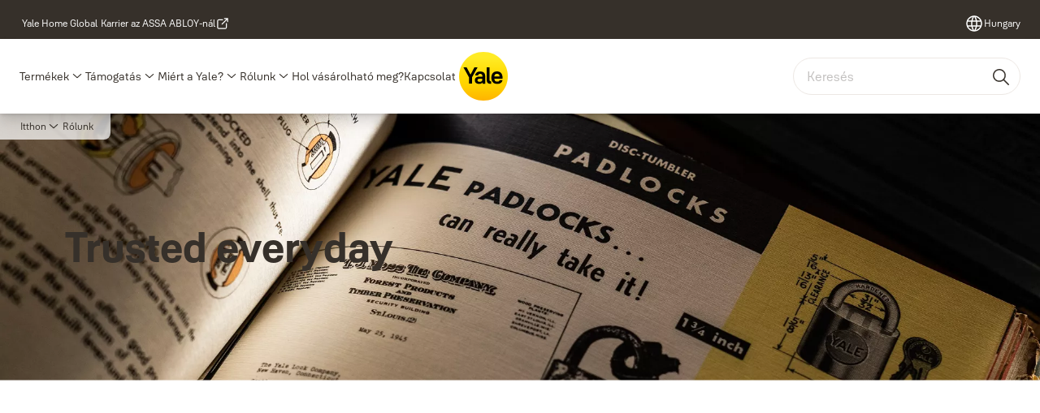

--- FILE ---
content_type: text/html; charset=utf-8
request_url: https://www.yalehome.com/hu/hu/about-us
body_size: 31793
content:
<!DOCTYPE html><html lang="hu" class="navigation-header   dropdown full-width solid " style="--device-mobile: 360px; --device-mobile-lg: 576px; --device-tablet: 768px; --device-tablet-lg: 1024px; --device-laptop: 1280px; --device-laptop-lg: 1440px; --device-desktop: 1920px; --device-desktop-lg: 2560px; --grid-extended-max-width: 2288px; --topPaddingLocalizationBar: 0px; --vh: 7.32px;"><head>
  
  <meta name="viewport" content="width=device-width, initial-scale=1">

  <link rel="preconnect" href="https://gw-assets.assaabloy.com/">

  <meta charset="UTF-8">
  <link rel="icon" href="https://www.yalehome.com/logo/Yale_Logo_Primary_Small_RGB.ico">
  <title>A Yale-ről – A zárkészítés története | Yale</title>
  <meta property="version" content="7f09d8d">
  <meta property="og:type" content="website">
  <meta property="og:title" content="A Yale-ről – A zárkészítés története">
  
    <meta name="description" content="We invented the lock 180 years ago and are still one of the most popular global players when it comes to safety and secruity at home.">
    <meta property="og:description" content="We invented the lock 180 years ago and are still one of the most popular global players when it comes to safety and secruity at home.">
  
  <meta property="og:image" content="https://gw-assets.assaabloy.com/is/image/assaabloy/Yale%20old%20open%20book-1">
  
    <meta property="og:url" content="https://www.yalehome.com/hu/hu/about-us">
  
  
  <meta name="template" content="section-page">
  
  
  
  
  
  <meta name="google-site-verification" content="1BOLW-IM4cuGb2aPYs57cxXmnGDNPYATRig89RLIJnE">

  
  <meta name="addsearch-custom-field" data-type="text" content="title=A Yale-ről – A zárkészítés története">
  <meta name="addsearch-custom-field" data-type="text" content="market_name=hu">
  <meta name="addsearch-custom-field" data-type="text" content="language_name=hu">
  <meta name="addsearch-custom-field" data-type="text" content="content_category=page">
  

  
  
    <link rel="canonical" href="https://www.yalehome.com/hu/hu/about-us">
    
      <link rel="alternate" hreflang="en-ae" href="https://www.yalehome.com/ae/en/about-us">
    
      <link rel="alternate" hreflang="fi-fi" href="https://www.yalehome.com/fi/fi/about-us">
    
      <link rel="alternate" hreflang="hr-hr" href="https://www.yalehome.com/hr/hr/about-us">
    
      <link rel="alternate" hreflang="he-il" href="https://www.yalehome.com/il/he/about-us">
    
      <link rel="alternate" hreflang="cs-cz" href="https://www.yalehome.com/cz/cz/about-us">
    
      <link rel="alternate" hreflang="en-my" href="https://www.yalehome.com/my/en/about-us">
    
      <link rel="alternate" hreflang="en-it" href="https://www.yalehome.com/it/en/about-us">
    
      <link rel="alternate" hreflang="el-gr" href="https://www.yalehome.com/gr/el/about-us">
    
      <link rel="alternate" hreflang="fr-be" href="https://www.yalehome.com/be/fr/about-us">
    
      <link rel="alternate" hreflang="en-kz" href="https://www.yalehome.com/kz/en/about-us">
    
      <link rel="alternate" hreflang="en-au" href="https://www.yalehome.com/au/en/about-us">
    
      <link rel="alternate" hreflang="nl-be" href="https://www.yalehome.com/be/nl/about-us">
    
      <link rel="alternate" hreflang="ja-jp" href="https://www.yalehome.com/jp/ja/about-us">
    
      <link rel="alternate" hreflang="en-ph" href="https://www.yalehome.com/ph/en/about-us">
    
      <link rel="alternate" hreflang="en-vn" href="https://www.yalehome.com/vn/en/about-us">
    
      <link rel="alternate" hreflang="zh-hk" href="https://www.yalehome.com/hk/zh-hk/about-us">
    
      <link rel="alternate" hreflang="en-pl" href="https://www.yalehome.com/pl/en/about-us">
    
      <link rel="alternate" hreflang="zh-tw" href="https://www.yalehome.com/tw/zh-tw/about-us">
    
      <link rel="alternate" hreflang="bg-bg" href="https://www.yalehome.com/bg/bg/about-us">
    
      <link rel="alternate" hreflang="en-tr" href="https://www.yalehome.com/tr/en/about-us">
    
      <link rel="alternate" hreflang="fr-ma" href="https://www.yalehome.com/ma/fr/about-us">
    
      <link rel="alternate" hreflang="vi-vn" href="https://www.yalehome.com/vn/vi/about-us">
    
      <link rel="alternate" hreflang="en-hk" href="https://www.yalehome.com/hk/en/about-us">
    
      <link rel="alternate" hreflang="en-jp" href="https://www.yalehome.com/jp/en/about-us">
    
      <link rel="alternate" hreflang="en-bg" href="https://www.yalehome.com/bg/en/about-us">
    
      <link rel="alternate" hreflang="hu-hu" href="https://www.yalehome.com/hu/hu/about-us">
    
      <link rel="alternate" hreflang="en-hr" href="https://www.yalehome.com/hr/en/about-us">
    
      <link rel="alternate" hreflang="en-nz" href="https://www.yalehome.com/nz/en/about-us">
    
      <link rel="alternate" hreflang="sk-sk" href="https://www.yalehome.com/sk/sk/about-us">
    
      <link rel="alternate" hreflang="si-si" href="https://www.yalehome.com/si/si/about-us">
    
      <link rel="alternate" hreflang="ar-ae" href="https://www.yalehome.com/ae/ar/about-us">
    
      <link rel="alternate" hreflang="ro-ro" href="https://www.yalehome.com/ro/ro/about-us">
    
      <link rel="alternate" hreflang="en-sg" href="https://www.yalehome.com/sg/en/about-us">
    
      <link rel="alternate" hreflang="pl-pl" href="https://www.yalehome.com/pl/pl/about-us">
    
      <link rel="alternate" hreflang="en-ke" href="https://www.yalehome.com/ke/en/about-us">
    
      <link rel="alternate" hreflang="en-id" href="https://www.yalehome.com/id/en/about-us">
    
      <link rel="alternate" hreflang="et-ee" href="https://www.yalehome.com/ee/et/about-us">
    
      <link rel="alternate" hreflang="tr-tr" href="https://www.yalehome.com/tr/tr/about-us">
    
  


  
    
      <link rel="preload" as="image" fetchpriority="high" imagesrcset="https://gw-assets.assaabloy.com/is/image/assaabloy/Yale%20old%20open%20book-1:8x3?wid=2560&amp;hei=960 1x, https://gw-assets.assaabloy.com/is/image/assaabloy/Yale%20old%20open%20book-1:8x3?wid=5000&amp;hei=1875 2x" href="https://gw-assets.assaabloy.com/is/image/assaabloy/Yale%20old%20open%20book-1:8x3?wid=2560&amp;hei=960" media="(min-width: 1920px)">
    
      <link rel="preload" as="image" fetchpriority="high" imagesrcset="https://gw-assets.assaabloy.com/is/image/assaabloy/Yale%20old%20open%20book-1:8x3?wid=1920&amp;hei=720 1x, https://gw-assets.assaabloy.com/is/image/assaabloy/Yale%20old%20open%20book-1:8x3?wid=3840&amp;hei=1440 2x, https://gw-assets.assaabloy.com/is/image/assaabloy/Yale%20old%20open%20book-1:8x3?wid=5000&amp;hei=1875 3x" href="https://gw-assets.assaabloy.com/is/image/assaabloy/Yale%20old%20open%20book-1:8x3?wid=1920&amp;hei=720" media="(min-width: 1280px) and (max-width: 1919.9px)">
    
      <link rel="preload" as="image" fetchpriority="high" imagesrcset="https://gw-assets.assaabloy.com/is/image/assaabloy/Yale%20old%20open%20book-1:16x9?wid=1280&amp;hei=720 1x, https://gw-assets.assaabloy.com/is/image/assaabloy/Yale%20old%20open%20book-1:16x9?wid=2560&amp;hei=1440 2x, https://gw-assets.assaabloy.com/is/image/assaabloy/Yale%20old%20open%20book-1:16x9?wid=3840&amp;hei=2160 3x" href="https://gw-assets.assaabloy.com/is/image/assaabloy/Yale%20old%20open%20book-1:16x9?wid=1280&amp;hei=720" media="(min-width: 1024px) and (max-width: 1279.9px)">
    
      <link rel="preload" as="image" fetchpriority="high" imagesrcset="https://gw-assets.assaabloy.com/is/image/assaabloy/Yale%20old%20open%20book-1:4x3?wid=1024&amp;hei=768 1x, https://gw-assets.assaabloy.com/is/image/assaabloy/Yale%20old%20open%20book-1:4x3?wid=2048&amp;hei=1536 2x, https://gw-assets.assaabloy.com/is/image/assaabloy/Yale%20old%20open%20book-1:4x3?wid=3072&amp;hei=2304 3x" href="https://gw-assets.assaabloy.com/is/image/assaabloy/Yale%20old%20open%20book-1:4x3?wid=1024&amp;hei=768" media="(min-width: 768px) and (max-width: 1023.9px)">
    
      <link rel="preload" as="image" fetchpriority="high" imagesrcset="https://gw-assets.assaabloy.com/is/image/assaabloy/Yale%20old%20open%20book-1:1x1?wid=768&amp;hei=768 1x, https://gw-assets.assaabloy.com/is/image/assaabloy/Yale%20old%20open%20book-1:1x1?wid=1536&amp;hei=1536 2x, https://gw-assets.assaabloy.com/is/image/assaabloy/Yale%20old%20open%20book-1:1x1?wid=2304&amp;hei=2304 3x" href="https://gw-assets.assaabloy.com/is/image/assaabloy/Yale%20old%20open%20book-1:1x1?wid=768&amp;hei=768" media="(max-width: 767.9px)">
    
  

  
  
  <script>
    if (!window.onecms) {
      window.onecms = {
        config: {
          site: {
            fadeInComponents: true,
            chinaSite: false,
            name: 'yalehome.com',
            market: 'hu',
            language: 'hu',
            homePagePath: '/hu/hu',
            translationsUrl: '/rest/api/v1/translations.json/hu/hu',
            theme: 'assa-abloy-onecms.brand.theme.yale',
            enableSessionStorageCache: true,
            sessionStorageVersion: 1768553050093
          }
        },
        clientlibs: {}
      }
    }

    window.dataLayer = window.dataLayer || [];
    window.dataLayer.push({
  "googleAnalyticsTrackingId": "UA-17355825-1",
  "matomoSiteId": "290",
  "googleAnalytics4MeasurementId": "G-Z6BWGW4FTB",
  "googleAnalyticsTrackingIdMarket": "UA-130604144-1",
  "googleAnalytics4MeasurementIdMarket": "G-FNKZ37WX9N",
  "matomoSiteIdMarket": "485",
  "siteDivision": "00"
});
    window.onecms.clientlibs.vendorJsUrl = '/etc.clientlibs/assa-abloy-onecms/clientlibs-generated/webcomponents/gw-group-vendor.lc-c8758d0d91f0aa762e74306bf63e44bf-lc.js';
    window.onecms.clientlibs.cookieBannerId = '019242e2-f40a-7fcd-bc51-f6ee9881765b';
    window.onecms.clientlibs.enableSentry = false;
    window.onecms.clientlibs.sentrySampleRate = '0.5';
    window.onecms.clientlibs.sentryTracesSampleRate = 0.1;
    window.onecms.clientlibs.environment = 'prod';
    window.onecms.clientlibs.isPublish = true;
    window.onecms.clientlibs.centralGtmContainerId = 'GTM-WBWG4NJ';
    window.onecms.clientlibs.featureFlagDivisionGtmPublish = true;
    window.onecms.clientlibs.divisionGtmContainerId = 'GTM-P6G8W4L';
    window.onecms.clientlibs.trackingEnabled = true;
    window.onecms.clientlibs.pageTracked = true;
    window.onecms.clientlibs.videoViewerScriptUrl = "https://gw-assets.assaabloy.com/s7viewers/html5/js/VideoViewer.js";
    window.onecms.clientlibs.interactiveImageScriptUrl = "https://gw-assets.assaabloy.com/s7viewers/html5/js/InteractiveImage.js";
  </script>
  

  
  
    
  
    <script defer="" src="/etc.clientlibs/assa-abloy-onecms/clientlibs/onecms-script-loader.lc-a0ba371bb76eda5838d458b576137ed7-lc.min.js"></script>

  

  
  
  

  
  

  
  
    <link rel="stylesheet" href="/etc.clientlibs/assa-abloy-onecms/clientlibs-generated/themes/global.lc-29ccfeae8fd9bff7620687abbcd84cc2-lc.min.css" type="text/css">
<link rel="stylesheet" href="/etc.clientlibs/assa-abloy-onecms/clientlibs-generated/themes/yale.lc-5f0a03ed75a37f8b991a1e66560bbed4-lc.min.css" type="text/css">

  


  <style>
    :root{
  --font-family-body:Yale Solis;--font-family-heading:Yale Solis;
}

  </style>
  <style>
    
  </style>
  


  
  
  
    <link rel="stylesheet" href="/etc.clientlibs/assa-abloy-onecms/components/structure/page/v1/page/clientlibs/header-offset-ssr-variables.lc-af567384b6afc7df0896c6eff7f36e56-lc.min.css" type="text/css">

  


  
  
    <link rel="stylesheet" href="/etc.clientlibs/assa-abloy-onecms/components/content/webcomponents/gw-group-hero/v1/gw-group-hero/clientlibs/full-width.lc-01348b9ef3f2757101eb40648c601984-lc.min.css" type="text/css">

  


  
  

  

  



  
    <link rel="stylesheet" href="/etc.clientlibs/assa-abloy-onecms/clientlibs/grid.lc-5334516a308a40e7dd7b3c7a8ae96960-lc.min.css" type="text/css">

  


  
    
    

    

    
    
    

  

  
  <script src="https://www.yalehome.com/static-content/gw_geo_na/gw_geo_na_0fc124a5b26673800ce35b0a972a7a004b4cd131.js" type="text/javascript">
</script>


  <script type="application/ld+json">
    {"@context":"https://schema.org","@type":"BreadcrumbList","itemListElement":[{"position":1,"@type":"ListItem","name":"Itthon","item":"https://www.yalehome.com/hu/hu"},{"position":2,"@type":"ListItem","name":"Rólunk"}]}
  </script>
  
<script async="" src="/etc.clientlibs/assa-abloy-onecms/clientlibs-generated/webcomponents/gw-group-wc-dependencies/resources/_d.webcomponents-ce.js"></script><script async="" src="/etc.clientlibs/assa-abloy-onecms/clientlibs-generated/webcomponents/gw-group-wc-dependencies/resources/_e.custom-elements-es5-adapter.js"></script><style data-styled="active" data-styled-version="5.3.6"></style><style data-styled="active" data-styled-version="5.3.6"></style><style data-styled="active" data-styled-version="5.3.6"></style><style data-styled="active" data-styled-version="5.3.6"></style><style data-styled="active" data-styled-version="5.3.6"></style><style data-styled="active" data-styled-version="5.3.6"></style><style data-styled="active" data-styled-version="5.3.6"></style><style data-styled="active" data-styled-version="5.3.6"></style></head>
<body class="section-page page basicpage aa-light-theme" id="section-page-f8e721c155" data-theme="light">



  




  



  


    
        
            <div class="toast gw-group-toast">

<gw-group-toast id="gw-group-toast-00bc3fbbb7" data-client-lib="/etc.clientlibs/assa-abloy-onecms/clientlibs-generated/webcomponents/gw-group-toast.lc-187d3936fc18dfe367e4db98bd23bfa1-lc.js"><div data-addsearch="exclude" aria-disabled="true" aria-label="" class="styles__Toast-sc-6j63c8-1 jFzVqZ toast-message-wrapper"><div data-addsearch="exclude" class="styles__Text-sc-6j63c8-0 bVYyKt label-sm"></div></div></gw-group-toast>


</div>

        
    
        
            <div class="header header-includer"><div class="site-header">
  <div class="site-header--nav-bar">
  



  <gw-group-nav-header data-client-lib="/etc.clientlibs/assa-abloy-onecms/clientlibs-generated/webcomponents/gw-group-nav-header.lc-1d92492a3819d9c9ef5f46563e374d3d-lc.js" content="[base64]"><header class="styles__Header-sc-z2fkzf-4 gFclYc"><div id="a11y-skip-link" tabindex="0"><a href="#a11y-skip-link-target" class="styles__SkipLink-sc-z2fkzf-3 gsFJOs">jumpToMainContent</a></div><section class="styles__Topbar-sc-1hzxovh-1 eTryn topbar"></section><div class="styles__Wrapper-sc-z2fkzf-0 gRutnU"><section class="styles__PrimaryNavigation-sc-z2fkzf-1 dEmSaK primary-navigation"><div class="styles__Navigation-sc-x3fycp-0 bWUyaF nav-bar__navigation"><div class="styles__Menu-sc-x3fycp-1 gjkLMg"><button id="gw-group-nav-menu" aria-expanded="false" tabindex="0" class="styles__HamburgerButton-sc-gappku-0 hzYBsL hamburger-menu-button label-md" aria-haspopup="true" aria-controls="hamburger-menu"><div class="styles__HamburgerIcon-sc-gappku-2 iehzkx  hamburger-menu-button" role="presentation"><span class="hamburger-menu-button"></span><span class="hamburger-menu-button"></span><span class="hamburger-menu-button"></span></div><label class="styles__MenuLabel-sc-gappku-1 keTNqZ hamburger-menu-button sr-only">Menü</label></button><nav aria-label="Főmenü" class="styles__TopNavigation-sc-khrlvi-1 ksMHTH"></nav></div><div hidden="" style="position: absolute; pointer-events: none; z-index: 999; opacity: 0; transform: translateY(-16px); overflow: initial;"><div id="hamburger-menu" class="styles__HamburgerMenu-sc-1k5lid8-0 fGXaOn"><nav aria-labelledby="gw-group-nav-menu" class="styles__HamburgerNavigation-sc-1k5lid8-1 gblgCQ"><div class="styles__MobileNavigation-sc-1krcsdf-0 iVcejX"><div id="mobile-subnavigation-menu-be09b4988f" class="styles__SubNavigation-sc-1m33sy9-0 kyWyHs"><div class="button aem-ie__cta"><button class="styles__Button-sc-18sij4a-0 bMXnuW styles__BackButton-sc-1m33sy9-1 jIUdFH label-lg" aria-label="Vissza" id="0080dcd2-e956-4f66-b6ce-9c08029e8663" role="button" data-variant="default"><svg role="presentation" class="styles__Icon-sc-1u0rbjk-0 fivoSa leading-icon external " width="24" height="24" viewBox="0 0 24 24" fill="none" xmlns="http://www.w3.org/2000/svg"><path d="M13.0323 19.0001C12.8361 19.0001 12.64 18.9275 12.4852 18.7719C12.1858 18.4711 12.1858 17.9732 12.4852 17.6724L17.3574 12.7767H4.77419C4.35097 12.7767 4 12.424 4 11.9988C4 11.5735 4.35097 11.2208 4.77419 11.2208H17.3574L12.4852 6.32512C12.1858 6.02432 12.1858 5.52645 12.4852 5.22566C12.7845 4.92486 13.28 4.92486 13.5794 5.22566L19.7729 11.449C19.8452 11.5216 19.9071 11.6046 19.9381 11.698C19.9794 11.7913 20 11.895 20 11.9988C20 12.1025 19.9794 12.2062 19.9381 12.2996C19.8968 12.3929 19.8452 12.4759 19.7729 12.5485L13.5794 18.7719C13.4245 18.9275 13.2284 19.0001 13.0323 19.0001Z" fill="#1A1A1A"></path></svg><span id="3df46fce-7f5f-47e6-b559-9f788ca48309" class="styles__Label-sc-18sij4a-1 jKMGzI styles__BackButton-sc-1m33sy9-1 jIUdFH label-lg ">Vissza</span></button></div><div class="styles__Menu-sc-1m33sy9-2 hpOFDI"><nav class="styles__TreeNavigation-sc-16eevtj-0 cpUXTX"><ul class="styles__List-sc-16eevtj-1 eJajLR"><li class="styles__ListItem-sc-16eevtj-2 jdnPIG"><div class="button aem-ie__cta"><a class="styles__Button-sc-18sij4a-0 hSUEYJ label-md" aria-label="A Yale része" id="0c36edbe-70fe-4f08-9e8e-018f54c84fbe" role="link" href="https://www.yalehome.com/hu/hu/about-us/part-of-yale" target="_self" rel="" tabindex="0" data-variant="text"><span id="7beac30e-b3a8-4a25-afa2-6f9b83d87b87" class="styles__Label-sc-18sij4a-1 fcDSKM label-md ">A Yale része</span><svg role="presentation" class="styles__Icon-sc-1u0rbjk-0 fivoSa  " width="24" height="24" viewBox="0 0 24 24" fill="none" xmlns="http://www.w3.org/2000/svg"><path d="M13.0323 19.0001C12.8361 19.0001 12.64 18.9275 12.4852 18.7719C12.1858 18.4711 12.1858 17.9732 12.4852 17.6724L17.3574 12.7767H4.77419C4.35097 12.7767 4 12.424 4 11.9988C4 11.5735 4.35097 11.2208 4.77419 11.2208H17.3574L12.4852 6.32512C12.1858 6.02432 12.1858 5.52645 12.4852 5.22566C12.7845 4.92486 13.28 4.92486 13.5794 5.22566L19.7729 11.449C19.8452 11.5216 19.9071 11.6046 19.9381 11.698C19.9794 11.7913 20 11.895 20 11.9988C20 12.1025 19.9794 12.2062 19.9381 12.2996C19.8968 12.3929 19.8452 12.4759 19.7729 12.5485L13.5794 18.7719C13.4245 18.9275 13.2284 19.0001 13.0323 19.0001Z" fill="#1A1A1A"></path></svg></a></div></li><li class="styles__ListItem-sc-16eevtj-2 jdnPIG"><div class="button aem-ie__cta"><a class="styles__Button-sc-18sij4a-0 hSUEYJ label-md" aria-label="Az ASSA ABLOY-ról" id="4c03c154-b964-4060-9f34-c2baf7740e3c" role="link" href="https://www.yalehome.com/hu/hu/about-us/assa-abloy-group" target="_self" rel="" tabindex="0" data-variant="text"><span id="fdf4ff1a-d914-4326-a65a-18951f18a5fd" class="styles__Label-sc-18sij4a-1 fcDSKM label-md ">Az ASSA ABLOY-ról</span><svg role="presentation" class="styles__Icon-sc-1u0rbjk-0 fivoSa  " width="24" height="24" viewBox="0 0 24 24" fill="none" xmlns="http://www.w3.org/2000/svg"><path d="M13.0323 19.0001C12.8361 19.0001 12.64 18.9275 12.4852 18.7719C12.1858 18.4711 12.1858 17.9732 12.4852 17.6724L17.3574 12.7767H4.77419C4.35097 12.7767 4 12.424 4 11.9988C4 11.5735 4.35097 11.2208 4.77419 11.2208H17.3574L12.4852 6.32512C12.1858 6.02432 12.1858 5.52645 12.4852 5.22566C12.7845 4.92486 13.28 4.92486 13.5794 5.22566L19.7729 11.449C19.8452 11.5216 19.9071 11.6046 19.9381 11.698C19.9794 11.7913 20 11.895 20 11.9988C20 12.1025 19.9794 12.2062 19.9381 12.2996C19.8968 12.3929 19.8452 12.4759 19.7729 12.5485L13.5794 18.7719C13.4245 18.9275 13.2284 19.0001 13.0323 19.0001Z" fill="#1A1A1A"></path></svg></a></div></li></ul></nav></div></div></div></nav></div></div></div><div class="styles__Logotype-sc-hktp9h-0 jmZgQt"><div class="styles__ImageWrapper-sc-h9y1a8-0 eeKpvr"><a href="https://www.yalehome.com/hu/hu" id="page-logo"><div class="styles__Image-sc-h9y1a8-1 gyRPfV"><picture class="styles__FullPicture-sc-h9y1a8-3 jfRrWj"><img id="page-logo" src="https://gw-assets.assaabloy.com/is/content/assaabloy/yale-logo-6?wid=undefined&amp;hei=undefined" srcset="" alt="Yale" loading="lazy" sizes="(min-width: 1024px) 33vw, 50vw" width="auto" height="auto" aria-label="yalehome.com Kezdőlap" class="styles__FullImage-sc-h9y1a8-2 OmrEl"></picture></div></a></div></div><div class="styles__RightSideWrapper-sc-z2fkzf-2 dsQtJS"><div class="styles__SearchBar-sc-shxt5d-5 dViMtp"><div class="styles__InputWrapper-sc-shxt5d-0 hqjvkO"><form role="search" class="styles__SearchBarInput-sc-shxt5d-4 erlPwq"><input type="search" placeholder="Keresés" aria-label="Keresés ezen az oldalon" name="search-bar-input" role="combobox" aria-controls="search-results" aria-expanded="false" class="styles__InputText-sc-shxt5d-3 bKrByQ" value=""><button class="styles__SearchIcon-sc-shxt5d-1 jHQpMW magnifying-glas" aria-label="Keresés" type="button"><svg role="presentation" class="styles__Icon-sc-1u0rbjk-0 fivoSa" width="24" height="24" viewBox="0 0 24 24" fill="none" xmlns="http://www.w3.org/2000/svg"><path d="M21.7668 20.6874L16.0766 14.9962C16.579 14.3912 16.9789 13.7144 17.2762 12.9864C17.676 12.0224 17.8811 10.997 17.8811 9.94078C17.8811 8.88458 17.676 7.86939 17.2762 6.89522C16.8763 5.92105 16.2919 5.05967 15.5538 4.32135C14.8156 3.58303 13.9441 2.99853 12.9804 2.59861C11.0529 1.79876 8.8384 1.79876 6.90068 2.60886C5.92669 3.00879 5.06549 3.59329 4.32731 4.33161C3.58913 5.06993 3.00474 5.94156 2.6049 6.90547C2.20505 7.87964 2 8.89483 2 9.95104C2 11.0072 2.20505 12.0224 2.6049 12.9966C3.00474 13.9708 3.58913 14.8321 4.32731 15.5705C5.06549 16.3088 5.93695 16.8933 6.90068 17.2932C7.86441 17.6931 8.88966 17.8982 9.94566 17.8982C11.0017 17.8982 12.0167 17.6931 12.9906 17.2932C13.7186 16.9856 14.3952 16.5857 15.0001 16.0832L20.6902 21.7744C20.844 21.9282 21.0388 22 21.2336 22C21.4284 22 21.6232 21.9282 21.777 21.7744C22.0743 21.477 22.0743 20.9848 21.777 20.6874H21.7668ZM12.396 15.8678C10.8376 16.5139 9.0537 16.5139 7.49532 15.8678C6.71613 15.5397 6.01897 15.0783 5.41407 14.4835C4.80918 13.8887 4.34781 13.1914 4.02999 12.4018C3.70191 11.6225 3.53787 10.7919 3.53787 9.95104C3.53787 9.11018 3.70191 8.27957 4.02999 7.50023C4.35807 6.72089 4.81943 6.02359 5.41407 5.41858C6.00871 4.81357 6.71613 4.35212 7.49532 4.03423C8.27451 3.70609 9.10496 3.54202 9.94566 3.54202C10.7864 3.54202 11.6168 3.70609 12.396 4.03423C13.1752 4.36237 13.8724 4.82382 14.4773 5.42883C15.0719 6.02359 15.5435 6.72089 15.8716 7.51048C16.1997 8.28982 16.3637 9.11018 16.3637 9.96129C16.3637 10.8124 16.1997 11.6328 15.8716 12.4121C15.5435 13.1914 15.0821 13.8887 14.4875 14.4938C13.8929 15.0885 13.1957 15.5602 12.4063 15.8884L12.396 15.8678Z" fill="#1A1A1A"></path></svg></button><button aria-label="Reset search field" type="button" class="styles__ClearButton-sc-shxt5d-2 gJQJgT"><svg role="presentation" class="styles__Icon-sc-1u0rbjk-0 fivoSa" width="24" height="24" viewBox="0 0 24 24" fill="none" xmlns="http://www.w3.org/2000/svg"><path d="M18.0582 18.9744C17.8545 18.9744 17.6509 18.8718 17.5491 18.7692L11.9491 13.1282L6.34909 18.7692C6.04364 19.0769 5.53455 19.0769 5.22909 18.7692C4.92364 18.4615 4.92364 17.9487 5.22909 17.641L10.8291 12L5.33091 6.35897C5.02545 6.05128 5.02545 5.53846 5.33091 5.23077C5.63636 4.92308 6.14545 4.92308 6.45091 5.23077L12.0509 10.8718L17.6509 5.23077C17.9564 4.92308 18.4655 4.92308 18.7709 5.23077C19.0764 5.53846 19.0764 6.05128 18.7709 6.35897L13.0691 12L18.6691 17.641C18.9745 17.9487 18.9745 18.4615 18.6691 18.7692C18.4655 18.8718 18.2618 18.9744 18.0582 18.9744Z" fill="#1A1A1A"></path></svg></button></form></div></div></div></section><nav aria-label="Morzsamenük"><ul class="styles__Breadcrumbs-sc-l06ea9-0 fYQOxL"><li class="styles__BreadCrumb-sc-l06ea9-1 bSvCNm"><div class="button aem-ie__cta"><span class="styles__Button-sc-18sij4a-0 hSqJBv label-sm" aria-label="Itthon" id="437da5a1-5923-40e1-ac61-5f41093cdcf6" role="button" aria-current="page" data-variant="text"><span id="cc8afa9f-a0ea-4755-803c-17f7a07c722a" class="styles__Label-sc-18sij4a-1 fcDSKM label-sm ">Itthon</span><svg role="presentation" class="styles__Icon-sc-1u0rbjk-0 fivoSa chevron external " width="24" height="24" viewBox="0 0 24 24" fill="none" xmlns="http://www.w3.org/2000/svg"><path d="M12 15C12.1971 15 12.3942 14.9346 12.5498 14.7946L18.7744 9.19273C19.0752 8.92197 19.0752 8.47382 18.7744 8.20307C18.4735 7.93231 17.9755 7.93231 17.6747 8.20307L12 13.3101L6.32531 8.20307C6.02445 7.93231 5.52649 7.93231 5.22564 8.20307C4.92479 8.47382 4.92479 8.92197 5.22564 9.19273L11.4502 14.7946C11.6058 14.9346 11.8029 15 12 15Z" fill="#1A1A1A"></path></svg></span></div></li></ul></nav></div></header></gw-group-nav-header>
  




</div>




</div>
</div>

        
    
        
    
        
    
        
    
    <main>
        
            
        
            
        
            
                <div class="herogrid responsivegrid">


<div class="aem-Grid aem-Grid--12 aem-Grid--default--12 ">
    
    <div class="gw-group-hero theme-alt-2 aem-GridColumn aem-GridColumn--default--12">

<div class="server-side-hero">
  
  
  
  
  
  
  
  
  
  
  
  
  
  
  
  
  
  
  
  
  
  

  <section id="gw-group-hero-3d3ffa434d" class="hero-full-width hero-full-width--medium theme-alt-2 hero-full-width--no-button-list    false hero-full-width--desktop-image" data-layout="medium" data-uses-dm-video="no">
    <!-- Main content first for screen readers -->
    <div class="hero-full-width__content-wrapper">
      <div class="hero-full-width__content-column alignment-top">
        <div class="hero-full-width__title-container">
          <h1 class="hero-full-width__title heading-xxl color-main background-solid">
            Trusted everyday 
          </h1>
        </div>
        
        <!-- Main CTA - First in tab order -->
        
      </div>
    </div>

    <!-- Background image and video after main content -->
    <figure>
      
        <picture>
          
            <source srcset="https://gw-assets.assaabloy.com/is/image/assaabloy/Yale%20old%20open%20book-1:8x3?wid=2560&amp;hei=960 1x, https://gw-assets.assaabloy.com/is/image/assaabloy/Yale%20old%20open%20book-1:8x3?wid=5000&amp;hei=1875 2x" media="(min-width: 1920px)">
          
            <source srcset="https://gw-assets.assaabloy.com/is/image/assaabloy/Yale%20old%20open%20book-1:8x3?wid=1920&amp;hei=720 1x, https://gw-assets.assaabloy.com/is/image/assaabloy/Yale%20old%20open%20book-1:8x3?wid=3840&amp;hei=1440 2x, https://gw-assets.assaabloy.com/is/image/assaabloy/Yale%20old%20open%20book-1:8x3?wid=5000&amp;hei=1875 3x" media="(min-width: 1280px) and (max-width: 1919.9px)">
          
            <source srcset="https://gw-assets.assaabloy.com/is/image/assaabloy/Yale%20old%20open%20book-1:16x9?wid=1280&amp;hei=720 1x, https://gw-assets.assaabloy.com/is/image/assaabloy/Yale%20old%20open%20book-1:16x9?wid=2560&amp;hei=1440 2x, https://gw-assets.assaabloy.com/is/image/assaabloy/Yale%20old%20open%20book-1:16x9?wid=3840&amp;hei=2160 3x" media="(min-width: 1024px) and (max-width: 1279.9px)">
          
            <source srcset="https://gw-assets.assaabloy.com/is/image/assaabloy/Yale%20old%20open%20book-1:4x3?wid=1024&amp;hei=768 1x, https://gw-assets.assaabloy.com/is/image/assaabloy/Yale%20old%20open%20book-1:4x3?wid=2048&amp;hei=1536 2x, https://gw-assets.assaabloy.com/is/image/assaabloy/Yale%20old%20open%20book-1:4x3?wid=3072&amp;hei=2304 3x" media="(min-width: 768px) and (max-width: 1023.9px)">
          
            <source srcset="https://gw-assets.assaabloy.com/is/image/assaabloy/Yale%20old%20open%20book-1:1x1?wid=768&amp;hei=768 1x, https://gw-assets.assaabloy.com/is/image/assaabloy/Yale%20old%20open%20book-1:1x1?wid=1536&amp;hei=1536 2x, https://gw-assets.assaabloy.com/is/image/assaabloy/Yale%20old%20open%20book-1:1x1?wid=2304&amp;hei=2304 3x" media="(max-width: 767.9px)">
          
          
            
          
            
          
            
          
            
          
            
              <img class="hero-full-width__bg-img" src="" alt="" role="presentation" loading="eager">
            
          
        </picture>
      
    </figure>
    

    <!-- Navigation links - Second in tab order -->
    
    <!-- Video control - Third in tab order -->
    
  </section>

  

  

</div>








  <span class="metadata" style="display: none" tabindex="-1" aria-hidden="true" data-client-lib="/etc.clientlibs/assa-abloy-onecms/components/content/webcomponents/gw-group-hero/v1/gw-group-hero/clientlibs/scripts/internal-links-attribute.lc-9336e9ca0f4ee8444795ebaa2f5019e9-lc.js">
  </span>



  <span class="metadata" style="display: none" tabindex="-1" aria-hidden="true" data-client-lib="/etc.clientlibs/assa-abloy-onecms/components/content/webcomponents/gw-group-hero/v1/gw-group-hero/clientlibs/scripts/analytics-events.lc-b260fac5e6ca85d3d572ae0dd663c72b-lc.js">
  </span>



  <span class="metadata" style="display: none" tabindex="-1" aria-hidden="true" data-client-lib="/etc.clientlibs/assa-abloy-onecms/components/content/webcomponents/gw-group-hero/v1/gw-group-hero/clientlibs/scripts/validate-image-alt.lc-19c6a542379440c8aeae98f51c450728-lc.js">
  </span>

</div>

    
</div>
</div>

            
        
            
                <div class="responsivegrid">


<div class="aem-Grid aem-Grid--12 aem-Grid--default--12 ">
    
    <div class="gw-group-text-and-media background-white none aem-GridColumn aem-GridColumn--default--12">






  

  

  
    <gw-group-text-and-media-centered id="gw-group-text-and-media-4bc3a0a9a5" data-client-lib="/etc.clientlibs/assa-abloy-onecms/clientlibs-generated/webcomponents/gw-group-text-and-media-centered.lc-a1b4b20fcd9d0ec98d6aec0c5ea53ba7-lc.js" data-uses-dm-video="no" data-uses-dm-interactive-image="no" content="[base64]" theme="theme-alt-1"><div data-force-mobile="false" class="styles__View-sc-1fiew74-0 tHpWZ"><div class="styles__Wrapper-sc-rfxywm-0 jydnQG"><section class="styles__TextContainer-sc-1fiew74-3 bVVMDU"><section class="styles__Content-sc-1fiew74-1 kzWmFt fade-in-section"><div class="styles__Title-sc-fbadai-0 inTgBg"><h2 id="7ce7c793-1940-4c4c-8d11-337c6f0d6650" class="heading-lg undefined" aria-label="1840 óta biztosítjuk az otthonok védelmét és vevőink nyugalmát">1840 óta biztosítjuk az otthonok védelmét és vevőink nyugalmát</h2></div><div class="styles__RichText-sc-xvjmvq-0 htApIQ body-md aem-ie__text" id=""><div class="richtext_innerWrapper"><p>Történetünk az Egyesült Államokban, egy kis lakatosműhelyben kezdődött, amikor Linus Yale megalkotta első innovatív zárját. A mechanikus zárak úttörőjéből idővel az összekapcsolt, okos zárak és otthonok fejlődésének meghatározó szereplőjévé váltunk. Márkánk alapját a bizalom, a szakértelem és a hagyományok adják, amelyek tartós, kiváló minőségű termékek létrehozását teszik lehetővé. Ennek köszönhetően termékeink ma már több mint 125 országban érhetők el.&nbsp;</p><p>&nbsp;</p></div></div></section></section></div></div></gw-group-text-and-media-centered>
    
  
  

</div>
<div class="gw-group-text-and-media background-white none aem-GridColumn aem-GridColumn--default--12">






  

  
    <gw-group-text-and-media-two-column-text id="gw-group-text-and-media-7a41f4c88a" data-client-lib="/etc.clientlibs/assa-abloy-onecms/clientlibs-generated/webcomponents/gw-group-text-and-media-two-column-text.lc-ae4fb4151aea34002949d49193121552-lc.js" data-uses-dm-video="no" data-uses-dm-interactive-image="no" content="[base64]" theme="theme-alt-1"><div data-force-mobile="false" class="styles__View-sc-139gscw-0 jisJeG"><div class="styles__Wrapper-sc-rfxywm-0 cbtqXl"><section class="styles__MediaContainer-sc-139gscw-5 kapbry"><section class="styles__Video-sc-59mrg3-0 kwNrbe"><button aria-label="Lejátszás" class="styles__Placeholder-sc-59mrg3-2 eYPQQE"><svg width="60" height="43"><path d="M58.8359 7.83907C58.5433 6.25373 57.7541 4.80266 56.5823 3.69552C55.4105 2.58838 53.9168 1.88263 52.3175 1.68039C52.3175 1.68039 40.1694 0.791534 30.4551 0.791534C20.4022 0.791534 8.16929 1.74394 8.16929 1.74394C6.54564 1.93909 5.02106 2.62843 3.80214 3.71864C2.58322 4.80885 1.72891 6.24716 1.35453 7.83907C0.52085 12.4502 0.0677922 17.1221 0 21.8074C0.0506034 26.4674 0.404083 31.1192 1.0582 35.7334C1.36568 37.3245 2.17106 38.7765 3.35804 39.8798C4.54501 40.9831 6.05208 41.6804 7.66137 41.8709C7.66137 41.8709 20.3598 42.8233 30.4551 42.8233C40.1694 42.8233 52.3175 41.9344 52.3175 41.9344C53.9262 41.7515 55.4343 41.0595 56.6221 39.9592C57.8099 38.859 58.6153 37.408 58.9206 35.818C60.3598 26.533 60.3598 17.0818 58.9206 7.79683L58.8359 7.83907ZM23.8731 30.9291V12.8339L39.5343 21.8708L23.8731 30.9291Z" fill="#C4C4C4"></path></svg></button></section></section><section class="styles__TextContainer-sc-139gscw-6 lcXzEB"><div class="fade-in-section"><section class="styles__Text-sc-139gscw-3 dxbSyA"></section></div></section></div></div></gw-group-text-and-media-two-column-text>
    

  

  
  

</div>
<div class="gw-group-text-and-media background-grey none aem-GridColumn aem-GridColumn--default--12">






  
    <gw-group-text-and-media-one-column-text id="gw-group-text-and-media-f1548bd057" data-client-lib="/etc.clientlibs/assa-abloy-onecms/clientlibs-generated/webcomponents/gw-group-text-and-media-one-column-text.lc-6609a2020207e1f8e50c4e0a9ce27318-lc.js" data-uses-dm-video="no" data-uses-dm-interactive-image="no" content="[base64]" theme="theme-alt-9"><section data-force-mobile="false" class="styles__TextAndMediaOneColumnText-sc-y12dtn-0 dGeTSA"><div class="styles__Wrapper-sc-rfxywm-0 cbtqXl"><div class="styles__TextAndMedia-sc-bz4fjq-1 fFmzZK"><div class="styles__Columns-sc-bz4fjq-2 cvSzbk"><div reversed="" class="styles__Column1-sc-bz4fjq-3 eeLesy"><section reversed="" class="styles__TextContainer-sc-bz4fjq-7 diRbLJ"><div reversed="" class="styles__TextContentContainer-sc-bz4fjq-9 iOgXPh"><div class="styles__Title-sc-fbadai-0 hanbgA"><h2 id="303ef8ae-a379-452a-8e90-a6dfce0efd55" class="heading-lg undefined" aria-label="Linus Yale">Linus Yale</h2></div><section class="styles__TextAndButton-sc-bz4fjq-6 ephehE fade-in-section"><div class="styles__RichText-sc-xvjmvq-0 jhJfZw body-md aem-ie__text" id=""><div class="richtext_innerWrapper"><p>Mindaz, amit a Yale ma képvisel, Linus Yale Sr. találékonyságának köszönhető. Az 1840-es évek körül nyitotta meg első, kézzel készített bankzárakat készítő műhelyét, majd nem sokkal később az Egyesült Államokban, Newportban megalapította zárgyárát, ahol az általa kifejlesztett egyedi csapos zárakat gyártotta. Mechanikus újításai ma is záraink alapját képezik a legtöbb piacon.</p></div></div></section></div></section></div><div reversed="" class="styles__Column2-sc-bz4fjq-4 djbQKc"><section reversed="" class="styles__MediaContainer-sc-bz4fjq-5 kKpvxn"><div class="styles__ImageWrapper-sc-h9y1a8-0 eeKpvr"><div class="styles__Image-sc-h9y1a8-1 gyRPfV"><picture class="styles__FullPicture-sc-h9y1a8-3 jfRrWj"><img src="https://gw-assets.assaabloy.com/is/image/assaabloy/Yale_Linus_Senior_Junior_V2?wid=40&amp;qlt=40&amp;fmt=png-alpha" width="832" height="583" role="presentation" class="styles__BlurImage-sc-h9y1a8-4 bnxatR"><img src="https://gw-assets.assaabloy.com/is/image/assaabloy/Yale_Linus_Senior_Junior_V2?wid=40&amp;qlt=40&amp;fmt=png-alpha" srcset="" alt="" loading="lazy" sizes="(min-width: 1024px) 50vw, 100vw" width="832" height="583" role="presentation" class="styles__FullImage-sc-h9y1a8-2 OmrEl"></picture></div></div></section></div></div></div></div></section></gw-group-text-and-media-one-column-text>
    

  

  

  
  

</div>
<div class="gw-group-featured-content theme-alt-1 aem-GridColumn aem-GridColumn--default--12">





  <gw-group-featured-content id="gw-group-featured-content-7fd532149a" data-client-lib="/etc.clientlibs/assa-abloy-onecms/clientlibs-generated/webcomponents/gw-group-featured-content.lc-111caf0b9497a8a5efd5141470d11bf6-lc.js" content="[base64]" theme="theme-alt-1"><section class="styles__FeaturedContent-sc-9aowu-0 gwwmWN FeaturedContent" aria-labelledby="927caacc-9abb-4ded-98bf-33d297eb7853"><div class="styles__Container-sc-9aowu-7 cHwFsz"><div class="styles__Wrapper-sc-rfxywm-0 cbtqXl"><div class="styles__Grid-sc-9aowu-1 cceArn"><div class="styles__Content-sc-9aowu-5 hnfWaS"><div class="fade-in-section container"><div class="styles__Head-sc-9aowu-4 hKmkot"><div class="styles__Title-sc-fbadai-0 cQEJVM"><h2 id="927caacc-9abb-4ded-98bf-33d297eb7853" class="heading-xl undefined" aria-label="A Yale legismertebb zárkialakítása a csapos kialakítású zárbetét">A Yale legismertebb zárkialakítása a csapos kialakítású zárbetét</h2></div><div class="styles__RichText-sc-xvjmvq-0 dDBAiU body-md aem-ie__text" id=""><div class="richtext_innerWrapper"><p>A zár hasonlít egy ókori egyiptomi palotáéhoz, azonban forgó mechanizmus helyett csúszó mechanizmust alkalmaz (Amerikai Szabadalom 18,169). Ez a mechanizmus megakadályozza, hogy a zárat ki lehessen nyitni megfelelő kulcs nélkül – ezt a megoldást a mai napig széles körben használják.</p></div></div></div></div></div><div class="styles__ImageContainer-sc-9aowu-3 kSZdua"><div class="styles__ImageWrapper-sc-h9y1a8-0 eDzJQk"><div class="styles__Image-sc-h9y1a8-1 gyRPfV"><picture class="styles__FullPicture-sc-h9y1a8-3 jfRrWj"><img src="https://gw-assets.assaabloy.com/is/image/assaabloy/1860_cylinder%20lock:3x4?wid=40&amp;hei=53&amp;qlt=40" width="320" height="444" role="presentation" class="styles__BlurImage-sc-h9y1a8-4 bnxatR"><img src="https://gw-assets.assaabloy.com/is/image/assaabloy/1860_cylinder%20lock:3x4?wid=40&amp;hei=53&amp;qlt=40" srcset="" alt="" loading="lazy" sizes="(min-width: 1024px) 50vw, 100vw" width="320" height="444" role="presentation" class="styles__FullImage-sc-h9y1a8-2 OmrEl"></picture></div></div></div></div></div></div></section></gw-group-featured-content>
    

</div>
<div class="gw-group-cards theme-alt-2 aem-GridColumn aem-GridColumn--default--12">






  

  
    <gw-group-cards-slider id="gw-group-cards-757eb9d571" data-client-lib="/etc.clientlibs/assa-abloy-onecms/clientlibs-generated/webcomponents/gw-group-cards-slider.lc-6e3e4bd7b15fdab02758c7580c1df6b6-lc.js" data-uses-dm-video="no" content="[base64]" theme="theme-alt-2"><section class="styles__CardsSlider-sc-1d5gecx-0 krMFIa CardsSlider" aria-labelledby="a9233629-67a5-49ed-89a6-7105e073361c"><div class="styles__Wrapper-sc-rfxywm-0 cbtqXl styles__Wrapper-sc-1d5gecx-1 eCAUkc"><div class="styles__Head-sc-15shg24-2 ctVIel" direction="row"><div class="styles__Title-sc-fbadai-0 iKGlDU styles__Title-sc-15shg24-0 jxAryD"><h2 id="a9233629-67a5-49ed-89a6-7105e073361c" class="heading-lg styles__Title-sc-15shg24-0 jxAryD" aria-label="Történetük">Történetük</h2></div></div></div><div class="styles__SliderWrapper-sc-1d5gecx-2 dCiFwc"><div class="styles__Slider-sc-1b4adbl-0 jkTvpa Slider undefined"><ul class="styles__Cards-sc-1b4adbl-1 igWANn"><li type="default" class="styles__Card-sc-1mmdl6b-3 gzSuDz  card"><div class="container"><div class="styles__MediaWrapper-sc-1mmdl6b-2 cFZFvY"><div class="styles__ImageWrapper-sc-h9y1a8-0 eeKpvr"><div class="styles__Image-sc-h9y1a8-1 gyRPfV"><picture class="styles__FullPicture-sc-h9y1a8-3 jfRrWj"><img src="https://gw-assets.assaabloy.com/is/image/assaabloy/1080x1080px_Yale_Our_History_2020?wid=40&amp;qlt=40&amp;fmt=png-alpha" width="540" height="540" role="presentation" class="styles__BlurImage-sc-h9y1a8-4 bnxatR"><img id="d25badeb-1ceb-4f08-aee3-97a7ad01c3cf-image" src="https://gw-assets.assaabloy.com/is/image/assaabloy/1080x1080px_Yale_Our_History_2020?wid=40&amp;qlt=40&amp;fmt=png-alpha" srcset="" alt="" loading="lazy" sizes="(min-width: 1280px) 25vw, (min-width: 1024px) 33vw, (min-width: 768px) 50vw, 100vw" width="540" height="540" role="presentation" class="styles__FullImage-sc-h9y1a8-2 OmrEl"></picture></div></div></div><div class="styles__Content-sc-1mmdl6b-4 iaaoZA"><div class="styles__Title-sc-fbadai-0 fXctLH styles__Title-sc-1mmdl6b-5 dXcZxt"><h3 id="886fa979-f98f-4e14-aedc-c5ef24af928d-title" class="heading-xs styles__Title-sc-1mmdl6b-5 dXcZxt" aria-label="A Yale teljes pompájában ragyog">A Yale teljes pompájában ragyog</h3></div><div class="styles__RichText-sc-xvjmvq-0 hitUTZ styles__CardRichText-sc-1mmdl6b-7 bqRRXx undefined body-sm" id="c45297bf-9299-4976-9b9a-935215596481-content"><div class="richtext_innerWrapper"><p>Új korszak köszönt a Yale-re: a márka világszerte, több mint 125 országban mutatja be megújult arculatát, jövőképét, értékeit és küldetését.</p></div></div></div></div></li><li type="default" class="styles__Card-sc-1mmdl6b-3 gzSuDz  card"><div class="container"><div class="styles__MediaWrapper-sc-1mmdl6b-2 cFZFvY"><div class="styles__ImageWrapper-sc-h9y1a8-0 eeKpvr"><div class="styles__Image-sc-h9y1a8-1 gyRPfV"><picture class="styles__FullPicture-sc-h9y1a8-3 jfRrWj"><img src="https://gw-assets.assaabloy.com/is/image/assaabloy/1080x1080px_Yale_Our_History_2016?wid=40&amp;qlt=40&amp;fmt=png-alpha" width="540" height="540" role="presentation" class="styles__BlurImage-sc-h9y1a8-4 bnxatR"><img id="d7899721-c472-4e77-9b2b-c6af5fd4c717-image" src="https://gw-assets.assaabloy.com/is/image/assaabloy/1080x1080px_Yale_Our_History_2016?wid=40&amp;qlt=40&amp;fmt=png-alpha" srcset="" alt="" loading="lazy" sizes="(min-width: 1280px) 25vw, (min-width: 1024px) 33vw, (min-width: 768px) 50vw, 100vw" width="540" height="540" role="presentation" class="styles__FullImage-sc-h9y1a8-2 OmrEl"></picture></div></div></div><div class="styles__Content-sc-1mmdl6b-4 iaaoZA"><div class="styles__Title-sc-fbadai-0 fXctLH styles__Title-sc-1mmdl6b-5 dXcZxt"><h3 id="e53285fa-47ca-4293-8fc2-4b63ff55b10f-title" class="heading-xs styles__Title-sc-1mmdl6b-5 dXcZxt" aria-label="Bővítettük okos termékeink kínálatát">Bővítettük okos termékeink kínálatát</h3></div><div class="styles__RichText-sc-xvjmvq-0 hitUTZ styles__CardRichText-sc-1mmdl6b-7 bqRRXx undefined body-sm" id="6ba84031-900d-4503-8a43-706251585959-content"><div class="richtext_innerWrapper"><p>2016-ban kibővítettük okos biztonságtechnikai eszközeink választékát – többek között riasztókkal és kamerákkal – amelyek intuitív, felhasználóbarát alkalmazásokon keresztül lehetővé teszik, hogy szinte bárhonnan a világon megvédd otthonodat és szeretteidet.<br></p></div></div></div></div></li><li type="default" class="styles__Card-sc-1mmdl6b-3 gzSuDz  card"><div class="container"><div class="styles__MediaWrapper-sc-1mmdl6b-2 cFZFvY"><div class="styles__ImageWrapper-sc-h9y1a8-0 eeKpvr"><div class="styles__Image-sc-h9y1a8-1 gyRPfV"><picture class="styles__FullPicture-sc-h9y1a8-3 jfRrWj"><img src="https://gw-assets.assaabloy.com/is/image/assaabloy/1080x1080px_Yale_Our_History_2000?wid=40&amp;qlt=40&amp;fmt=png-alpha" width="540" height="540" role="presentation" class="styles__BlurImage-sc-h9y1a8-4 bnxatR"><img id="a8374de1-14bb-4a4c-a5e4-c9a9b156a36f-image" src="https://gw-assets.assaabloy.com/is/image/assaabloy/1080x1080px_Yale_Our_History_2000?wid=40&amp;qlt=40&amp;fmt=png-alpha" srcset="" alt="" loading="lazy" sizes="(min-width: 1280px) 25vw, (min-width: 1024px) 33vw, (min-width: 768px) 50vw, 100vw" width="540" height="540" role="presentation" class="styles__FullImage-sc-h9y1a8-2 OmrEl"></picture></div></div></div><div class="styles__Content-sc-1mmdl6b-4 iaaoZA"><div class="styles__Title-sc-fbadai-0 fXctLH styles__Title-sc-1mmdl6b-5 dXcZxt"><h3 id="6c1235ee-f109-4def-83ed-9816404b2417-title" class="heading-xs styles__Title-sc-1mmdl6b-5 dXcZxt" aria-label="ASSA ABLOY">ASSA ABLOY</h3></div><div class="styles__RichText-sc-xvjmvq-0 hitUTZ styles__CardRichText-sc-1mmdl6b-7 bqRRXx undefined body-sm" id="6d63b667-e96d-4412-9643-82a65214b15e-content"><div class="richtext_innerWrapper"><p>2000 augusztusában a Yale-t az ASSA ABLOY Group felvásárolta, s azóta kiemelkedően fontos szerepet tölt be a globálisan piacvezető biztonságtechnikai cégnél.<br><br></p></div></div></div></div></li><li type="default" class="styles__Card-sc-1mmdl6b-3 gzSuDz  card"><div class="container"><div class="styles__MediaWrapper-sc-1mmdl6b-2 cFZFvY"><div class="styles__ImageWrapper-sc-h9y1a8-0 eeKpvr"><div class="styles__Image-sc-h9y1a8-1 gyRPfV"><picture class="styles__FullPicture-sc-h9y1a8-3 jfRrWj"><img src="https://gw-assets.assaabloy.com/is/image/assaabloy/1080x1080px_Yale_Our_History_1963?wid=40&amp;qlt=40&amp;fmt=png-alpha" width="540" height="540" role="presentation" class="styles__BlurImage-sc-h9y1a8-4 bnxatR"><img id="f40d8b34-16d5-45d5-a003-c7aacf8a47f3-image" src="https://gw-assets.assaabloy.com/is/image/assaabloy/1080x1080px_Yale_Our_History_1963?wid=40&amp;qlt=40&amp;fmt=png-alpha" srcset="" alt="" loading="lazy" sizes="(min-width: 1280px) 25vw, (min-width: 1024px) 33vw, (min-width: 768px) 50vw, 100vw" width="540" height="540" role="presentation" class="styles__FullImage-sc-h9y1a8-2 OmrEl"></picture></div></div></div><div class="styles__Content-sc-1mmdl6b-4 iaaoZA"><div class="styles__Title-sc-fbadai-0 fXctLH styles__Title-sc-1mmdl6b-5 dXcZxt"><h3 id="30bbee73-8f65-4260-8389-e3359b595c3d-title" class="heading-xs styles__Title-sc-1mmdl6b-5 dXcZxt" aria-label="Céggé válni">Céggé válni</h3></div><div class="styles__RichText-sc-xvjmvq-0 hitUTZ styles__CardRichText-sc-1mmdl6b-7 bqRRXx undefined body-sm" id="799063c1-edcb-4731-9bd7-a4656ac72894-content"><div class="richtext_innerWrapper"><p>Linus Yale Jr. és kollégája, Henry Towne megalapította a Yale &amp; Towne Company-t Stanfordban, Connecticut államban az Egyesült Államokban, ahol kezdetben 35 alkalmazott dolgozott.</p></div></div></div></div></li><li type="default" class="styles__Card-sc-1mmdl6b-3 gzSuDz  card"><div class="container"><div class="styles__MediaWrapper-sc-1mmdl6b-2 cFZFvY"><div class="styles__ImageWrapper-sc-h9y1a8-0 eeKpvr"><div class="styles__Image-sc-h9y1a8-1 gyRPfV"><picture class="styles__FullPicture-sc-h9y1a8-3 jfRrWj"><img src="https://gw-assets.assaabloy.com/is/image/assaabloy/1080x1080px_Yale_Our_History_1950?wid=40&amp;qlt=40&amp;fmt=png-alpha" width="540" height="540" role="presentation" class="styles__BlurImage-sc-h9y1a8-4 bnxatR"><img id="99c6a2ad-b53e-49b2-9943-eac660d09689-image" src="https://gw-assets.assaabloy.com/is/image/assaabloy/1080x1080px_Yale_Our_History_1950?wid=40&amp;qlt=40&amp;fmt=png-alpha" srcset="" alt="" loading="lazy" sizes="(min-width: 1280px) 25vw, (min-width: 1024px) 33vw, (min-width: 768px) 50vw, 100vw" width="540" height="540" role="presentation" class="styles__FullImage-sc-h9y1a8-2 OmrEl"></picture></div></div></div><div class="styles__Content-sc-1mmdl6b-4 iaaoZA"><div class="styles__Title-sc-fbadai-0 fXctLH styles__Title-sc-1mmdl6b-5 dXcZxt"><h3 id="8a615941-9f6e-4349-9559-6979b7dd8184-title" class="heading-xs styles__Title-sc-1mmdl6b-5 dXcZxt" aria-label="Világszintű terjeszkedés">Világszintű terjeszkedés</h3></div><div class="styles__RichText-sc-xvjmvq-0 hitUTZ styles__CardRichText-sc-1mmdl6b-7 bqRRXx undefined body-sm" id="93cbfb63-34b4-4f1a-baa4-c511ac91048a-content"><div class="richtext_innerWrapper"><p>A 20. század elejére a vállalat már több, mint 12 000 alkalmazottat foglalkoztatott és működését világszerte kiterjesztette.</p></div></div></div></div></li><li type="default" class="styles__Card-sc-1mmdl6b-3 gzSuDz  card"><div class="container"><div class="styles__MediaWrapper-sc-1mmdl6b-2 cFZFvY"><div class="styles__ImageWrapper-sc-h9y1a8-0 eeKpvr"><div class="styles__Image-sc-h9y1a8-1 gyRPfV"><picture class="styles__FullPicture-sc-h9y1a8-3 jfRrWj"><img src="https://gw-assets.assaabloy.com/is/image/assaabloy/1080x1080px_Yale_Our_History_1930?wid=40&amp;qlt=40&amp;fmt=png-alpha" width="540" height="540" role="presentation" class="styles__BlurImage-sc-h9y1a8-4 bnxatR"><img id="de4a2ef1-bda7-4375-8502-4273233af847-image" src="https://gw-assets.assaabloy.com/is/image/assaabloy/1080x1080px_Yale_Our_History_1930?wid=40&amp;qlt=40&amp;fmt=png-alpha" srcset="" alt="" loading="lazy" sizes="(min-width: 1280px) 25vw, (min-width: 1024px) 33vw, (min-width: 768px) 50vw, 100vw" width="540" height="540" role="presentation" class="styles__FullImage-sc-h9y1a8-2 OmrEl"></picture></div></div></div><div class="styles__Content-sc-1mmdl6b-4 iaaoZA"><div class="styles__Title-sc-fbadai-0 fXctLH styles__Title-sc-1mmdl6b-5 dXcZxt"><h3 id="b44c3ace-d1f2-41ef-9767-b57b6f08d7e4-title" class="heading-xs styles__Title-sc-1mmdl6b-5 dXcZxt" aria-label="Az első bemutatóterem">Az első bemutatóterem</h3></div><div class="styles__RichText-sc-xvjmvq-0 hitUTZ styles__CardRichText-sc-1mmdl6b-7 bqRRXx undefined body-sm" id="0ba2e078-eea6-465d-9789-01c227bdb730-content"><div class="richtext_innerWrapper"><p>Az 1930-as években a Yale megnyitotta első exkluzív bemutatótermét, a legendás felhőkarcolóban, a Chrysler Buildingben – Manhattanben, New York City-ben.</p></div></div></div></div></li><li type="default" class="styles__Card-sc-1mmdl6b-3 gzSuDz  card"><div class="container"><div class="styles__MediaWrapper-sc-1mmdl6b-2 cFZFvY"><div class="styles__ImageWrapper-sc-h9y1a8-0 eeKpvr"><div class="styles__Image-sc-h9y1a8-1 gyRPfV"><picture class="styles__FullPicture-sc-h9y1a8-3 jfRrWj"><img src="https://gw-assets.assaabloy.com/is/image/assaabloy/1080x1080px_Yale_Our_History_1856?wid=40&amp;qlt=40&amp;fmt=png-alpha" width="540" height="540" role="presentation" class="styles__BlurImage-sc-h9y1a8-4 bnxatR"><img id="084eca37-a3d1-4aa0-a928-d847a58fba24-image" src="https://gw-assets.assaabloy.com/is/image/assaabloy/1080x1080px_Yale_Our_History_1856?wid=40&amp;qlt=40&amp;fmt=png-alpha" srcset="" alt="" loading="lazy" sizes="(min-width: 1280px) 25vw, (min-width: 1024px) 33vw, (min-width: 768px) 50vw, 100vw" width="540" height="540" role="presentation" class="styles__FullImage-sc-h9y1a8-2 OmrEl"></picture></div></div></div><div class="styles__Content-sc-1mmdl6b-4 iaaoZA"><div class="styles__Title-sc-fbadai-0 fXctLH styles__Title-sc-1mmdl6b-5 dXcZxt"><h3 id="468e714f-3eff-4bef-ac6c-f25072f6c9ec-title" class="heading-xs styles__Title-sc-1mmdl6b-5 dXcZxt" aria-label="A csapos zármechnaika feltalálása">A csapos zármechnaika feltalálása</h3></div><div class="styles__RichText-sc-xvjmvq-0 hitUTZ styles__CardRichText-sc-1mmdl6b-7 bqRRXx undefined body-sm" id="8df1d901-ef2a-442c-91a0-f55dcaf53c86-content"><div class="richtext_innerWrapper"><p>A Yale legismertebb zárkialakítása a hengerzárbetét. Ez a zár hasonlít az ókori egyiptomi zárakhoz, azonban forgó mechanizmus helyett csúszó mechanizmust alkalmaz (Amerikai Szabadalom 18,169).&nbsp;</p></div></div></div></div></li><li type="default" class="styles__Card-sc-1mmdl6b-3 gzSuDz  card"><div class="container"><div class="styles__MediaWrapper-sc-1mmdl6b-2 cFZFvY"><div class="styles__ImageWrapper-sc-h9y1a8-0 eeKpvr"><div class="styles__Image-sc-h9y1a8-1 gyRPfV"><picture class="styles__FullPicture-sc-h9y1a8-3 jfRrWj"><img src="https://gw-assets.assaabloy.com/is/image/assaabloy/1080x1080px_Yale_Our_History_1847?wid=40&amp;qlt=40&amp;fmt=png-alpha" width="540" height="540" role="presentation" class="styles__BlurImage-sc-h9y1a8-4 bnxatR"><img id="9602a258-7cb3-4a21-952a-81dcde00d95a-image" src="https://gw-assets.assaabloy.com/is/image/assaabloy/1080x1080px_Yale_Our_History_1847?wid=40&amp;qlt=40&amp;fmt=png-alpha" srcset="" alt="" loading="lazy" sizes="(min-width: 1280px) 25vw, (min-width: 1024px) 33vw, (min-width: 768px) 50vw, 100vw" width="540" height="540" role="presentation" class="styles__FullImage-sc-h9y1a8-2 OmrEl"></picture></div></div></div><div class="styles__Content-sc-1mmdl6b-4 iaaoZA"><div class="styles__Title-sc-fbadai-0 fXctLH styles__Title-sc-1mmdl6b-5 dXcZxt"><h3 id="024654fc-2f5e-4d45-b947-833317945088-title" class="heading-xs styles__Title-sc-1mmdl6b-5 dXcZxt" aria-label="Az első gyár">Az első gyár</h3></div><div class="styles__RichText-sc-xvjmvq-0 hitUTZ styles__CardRichText-sc-1mmdl6b-7 bqRRXx undefined body-sm" id="7767f1a7-f153-42a3-8676-cc6cfaff353e-content"><div class="richtext_innerWrapper"><p>Linus Yale Sr. megnyitotta első, kisebb zárgyárát Newportban (Egyesült Államok)</p></div></div></div></div></li><li type="default" class="styles__Card-sc-1mmdl6b-3 gzSuDz  card"><div class="container"><div class="styles__MediaWrapper-sc-1mmdl6b-2 cFZFvY"><div class="styles__ImageWrapper-sc-h9y1a8-0 eeKpvr"><div class="styles__Image-sc-h9y1a8-1 gyRPfV"><picture class="styles__FullPicture-sc-h9y1a8-3 jfRrWj"><img src="https://gw-assets.assaabloy.com/is/image/assaabloy/1080x1080px_Yale_Our_History_1840?wid=40&amp;qlt=40&amp;fmt=png-alpha" width="541" height="540" role="presentation" class="styles__BlurImage-sc-h9y1a8-4 bnxatR"><img id="03758848-ee40-450d-8d06-801e54dde82c-image" src="https://gw-assets.assaabloy.com/is/image/assaabloy/1080x1080px_Yale_Our_History_1840?wid=40&amp;qlt=40&amp;fmt=png-alpha" srcset="" alt="" loading="lazy" sizes="(min-width: 1280px) 25vw, (min-width: 1024px) 33vw, (min-width: 768px) 50vw, 100vw" width="541" height="540" role="presentation" class="styles__FullImage-sc-h9y1a8-2 OmrEl"></picture></div></div></div><div class="styles__Content-sc-1mmdl6b-4 iaaoZA"><div class="styles__Title-sc-fbadai-0 fXctLH styles__Title-sc-1mmdl6b-5 dXcZxt"><h3 id="7b2ca3a5-85ff-4da3-9c1e-abfc5d065fcc-title" class="heading-xs styles__Title-sc-1mmdl6b-5 dXcZxt" aria-label="Az első zár tervezete">Az első zár tervezete</h3></div><div class="styles__RichText-sc-xvjmvq-0 hitUTZ styles__CardRichText-sc-1mmdl6b-7 bqRRXx undefined body-sm" id="2c55973a-3da8-4402-8f27-396baefc3e28-content"><div class="richtext_innerWrapper"><p>Linus Yale Sr. elkezdett dolgozni a kombinációs zár tervein.<br><br></p></div></div></div></div></li></ul><div class="styles__SliderControl-sc-m5jcwb-0 eUyTkt"><div class="button aem-ie__cta"><button class="styles__Button-sc-18sij4a-0 irbTIR label-md" aria-label="" id="df347fe4-5d75-49be-8ece-bdb6aba949ff" role="button" disabled="" tabindex="-1" data-variant="primary"><svg role="presentation" class="styles__Icon-sc-1u0rbjk-0 jlVjdK chevron external " width="24" height="24" viewBox="0 0 24 24" fill="none" xmlns="http://www.w3.org/2000/svg"><path d="M8 12C8 12.1971 8.0654 12.3942 8.20543 12.5498L13.8073 18.7744C14.0781 19.0752 14.5262 19.0752 14.7969 18.7744C15.0677 18.4735 15.0677 17.9755 14.7969 17.6747L9.68992 12L14.7969 6.32531C15.0677 6.02445 15.0677 5.52649 14.7969 5.22564C14.5262 4.92479 14.0781 4.92479 13.8073 5.22564L8.20543 11.4502C8.0654 11.6058 8 11.8029 8 12Z" fill="#1A1A1A"></path></svg></button></div><div class="styles__ProgressBar-sc-1jytlg-0 criydT  "><div class="styles__Bar-sc-1jytlg-1 iICrrZ"><div class="styles__Indicator-sc-1jytlg-3 ihQJTM" style="left: 0%; width: 11.1111%;"></div></div></div><div class="button aem-ie__cta"><button class="styles__Button-sc-18sij4a-0 irbTIR label-md" aria-label="" id="2d2b6b1f-e10d-4b9d-be3f-d0951163e0a7" role="button" tabindex="-1" data-variant="primary"><svg role="presentation" class="styles__Icon-sc-1u0rbjk-0 jlVjdK chevron external " width="24" height="24" viewBox="0 0 24 24" fill="none" xmlns="http://www.w3.org/2000/svg"><path d="M16 12C16 11.8029 15.9346 11.6058 15.7946 11.4502L10.1927 5.22564C9.92197 4.92479 9.47382 4.92479 9.20307 5.22564C8.93231 5.52649 8.93231 6.02445 9.20307 6.32531L14.3101 12L9.20307 17.6747C8.93231 17.9755 8.93231 18.4735 9.20307 18.7744C9.47383 19.0752 9.92197 19.0752 10.1927 18.7744L15.7946 12.5498C15.9346 12.3942 16 12.1971 16 12Z" fill="#1A1A1A"></path></svg></button></div></div></div></div></section></gw-group-cards-slider>
      
  

    

</div>
<div class="gw-group-cards theme-alt-1 aem-GridColumn aem-GridColumn--default--12">






  

  
    <gw-group-cards-slider id="gw-group-cards-9344f27bff" data-client-lib="/etc.clientlibs/assa-abloy-onecms/clientlibs-generated/webcomponents/gw-group-cards-slider.lc-6e3e4bd7b15fdab02758c7580c1df6b6-lc.js" data-uses-dm-video="no" content="[base64]" theme="theme-alt-1"><section class="styles__CardsSlider-sc-1d5gecx-0 dStlZo CardsSlider" aria-labelledby="7f962948-bc80-46ca-893a-fbdc910e39f7"><div class="styles__Wrapper-sc-rfxywm-0 cbtqXl styles__Wrapper-sc-1d5gecx-1 eCAUkc"><div class="styles__Head-sc-15shg24-2 ctVIel" direction="row"><div class="styles__Title-sc-fbadai-0 iKGlDU styles__Title-sc-15shg24-0 eOZvSp"><h2 id="7f962948-bc80-46ca-893a-fbdc910e39f7" class="heading-lg styles__Title-sc-15shg24-0 eOZvSp" aria-label="Válogatás örökségünk archívumából">Válogatás örökségünk archívumából</h2></div></div></div><div class="styles__SliderWrapper-sc-1d5gecx-2 dCiFwc"><div class="styles__Slider-sc-1b4adbl-0 jkTvpa Slider undefined"><ul class="styles__Cards-sc-1b4adbl-1 igWANn"><li type="default" class="styles__Card-sc-1mmdl6b-3 efoDPB  card"><div class="container"><div class="styles__MediaWrapper-sc-1mmdl6b-2 lilbee"><div class="styles__ImageWrapper-sc-h9y1a8-0 eeKpvr"><div class="styles__Image-sc-h9y1a8-1 gyRPfV"><picture class="styles__FullPicture-sc-h9y1a8-3 jfRrWj"><img src="https://gw-assets.assaabloy.com/is/image/assaabloy/1568x1568_Yale_Heritage_Product_1?wid=40&amp;qlt=40&amp;fmt=png-alpha" width="1568" height="1568" role="presentation" class="styles__BlurImage-sc-h9y1a8-4 bnxatR"><img id="b6a52615-7d6e-4860-ae2f-c397bbf0d8ce-image" src="https://gw-assets.assaabloy.com/is/image/assaabloy/1568x1568_Yale_Heritage_Product_1?wid=40&amp;qlt=40&amp;fmt=png-alpha" srcset="" alt="" loading="lazy" sizes="(min-width: 1280px) 25vw, (min-width: 1024px) 33vw, (min-width: 768px) 50vw, 100vw" width="1568" height="1568" role="presentation" class="styles__FullImage-sc-h9y1a8-2 OmrEl"></picture></div></div></div><div class="styles__Content-sc-1mmdl6b-4 dncUoC"><div class="styles__Title-sc-fbadai-0 fXctLH styles__Title-sc-1mmdl6b-5 gOKtTz"><h3 id="9246eb29-df70-4d25-b8a4-d3fc084b9e07-title" class="heading-xs styles__Title-sc-1mmdl6b-5 gOKtTz" aria-label="#VintageYale">#VintageYale</h3></div></div></div></li><li type="default" class="styles__Card-sc-1mmdl6b-3 efoDPB  card"><div class="container"><div class="styles__MediaWrapper-sc-1mmdl6b-2 lilbee"><div class="styles__ImageWrapper-sc-h9y1a8-0 eeKpvr"><div class="styles__Image-sc-h9y1a8-1 gyRPfV"><picture class="styles__FullPicture-sc-h9y1a8-3 jfRrWj"><img src="https://gw-assets.assaabloy.com/is/image/assaabloy/1618x1618_Yale_Heritage_Product_2?wid=40&amp;qlt=40&amp;fmt=png-alpha" width="1618" height="1618" role="presentation" class="styles__BlurImage-sc-h9y1a8-4 bnxatR"><img id="c4b6da5b-50e8-4a70-abed-dd59f0052a5c-image" src="https://gw-assets.assaabloy.com/is/image/assaabloy/1618x1618_Yale_Heritage_Product_2?wid=40&amp;qlt=40&amp;fmt=png-alpha" srcset="" alt="" loading="lazy" sizes="(min-width: 1280px) 25vw, (min-width: 1024px) 33vw, (min-width: 768px) 50vw, 100vw" width="1618" height="1618" role="presentation" class="styles__FullImage-sc-h9y1a8-2 OmrEl"></picture></div></div></div><div class="styles__Content-sc-1mmdl6b-4 dncUoC"><div class="styles__Title-sc-fbadai-0 fXctLH styles__Title-sc-1mmdl6b-5 gOKtTz"><h3 id="9eb7973e-19d3-44a3-963a-8a315a8f5970-title" class="heading-xs styles__Title-sc-1mmdl6b-5 gOKtTz" aria-label="#VintageYale">#VintageYale</h3></div></div></div></li><li type="default" class="styles__Card-sc-1mmdl6b-3 efoDPB  card"><div class="container"><div class="styles__MediaWrapper-sc-1mmdl6b-2 lilbee"><div class="styles__ImageWrapper-sc-h9y1a8-0 eeKpvr"><div class="styles__Image-sc-h9y1a8-1 gyRPfV"><picture class="styles__FullPicture-sc-h9y1a8-3 jfRrWj"><img src="https://gw-assets.assaabloy.com/is/image/assaabloy/1558x1558_Yale_Heritage_Product_3?wid=40&amp;qlt=40&amp;fmt=png-alpha" width="1558" height="1558" role="presentation" class="styles__BlurImage-sc-h9y1a8-4 bnxatR"><img id="092e37fa-565e-4017-9b1b-8fcbd33c2c81-image" src="https://gw-assets.assaabloy.com/is/image/assaabloy/1558x1558_Yale_Heritage_Product_3?wid=40&amp;qlt=40&amp;fmt=png-alpha" srcset="" alt="" loading="lazy" sizes="(min-width: 1280px) 25vw, (min-width: 1024px) 33vw, (min-width: 768px) 50vw, 100vw" width="1558" height="1558" role="presentation" class="styles__FullImage-sc-h9y1a8-2 OmrEl"></picture></div></div></div><div class="styles__Content-sc-1mmdl6b-4 dncUoC"><div class="styles__Title-sc-fbadai-0 fXctLH styles__Title-sc-1mmdl6b-5 gOKtTz"><h3 id="c197cf1a-3457-4d21-95be-785e3e52c2f4-title" class="heading-xs styles__Title-sc-1mmdl6b-5 gOKtTz" aria-label="#VintageYale">#VintageYale</h3></div></div></div></li><li type="default" class="styles__Card-sc-1mmdl6b-3 efoDPB  card"><div class="container"><div class="styles__MediaWrapper-sc-1mmdl6b-2 lilbee"><div class="styles__ImageWrapper-sc-h9y1a8-0 eeKpvr"><div class="styles__Image-sc-h9y1a8-1 gyRPfV"><picture class="styles__FullPicture-sc-h9y1a8-3 jfRrWj"><img src="https://gw-assets.assaabloy.com/is/image/assaabloy/1396x1396_Yale_Heritage_Product_5?wid=40&amp;qlt=40&amp;fmt=png-alpha" width="1396" height="1396" role="presentation" class="styles__BlurImage-sc-h9y1a8-4 bnxatR"><img id="162557f2-9113-4c02-8f1b-de9a0bf61b94-image" src="https://gw-assets.assaabloy.com/is/image/assaabloy/1396x1396_Yale_Heritage_Product_5?wid=40&amp;qlt=40&amp;fmt=png-alpha" srcset="" alt="" loading="lazy" sizes="(min-width: 1280px) 25vw, (min-width: 1024px) 33vw, (min-width: 768px) 50vw, 100vw" width="1396" height="1396" role="presentation" class="styles__FullImage-sc-h9y1a8-2 OmrEl"></picture></div></div></div><div class="styles__Content-sc-1mmdl6b-4 dncUoC"><div class="styles__Title-sc-fbadai-0 fXctLH styles__Title-sc-1mmdl6b-5 gOKtTz"><h3 id="37566ec0-4da2-4425-904e-c87a8d1dd1d7-title" class="heading-xs styles__Title-sc-1mmdl6b-5 gOKtTz" aria-label="#VintageYale">#VintageYale</h3></div></div></div></li><li type="default" class="styles__Card-sc-1mmdl6b-3 efoDPB  card"><div class="container"><div class="styles__MediaWrapper-sc-1mmdl6b-2 lilbee"><div class="styles__ImageWrapper-sc-h9y1a8-0 eeKpvr"><div class="styles__Image-sc-h9y1a8-1 gyRPfV"><picture class="styles__FullPicture-sc-h9y1a8-3 jfRrWj"><img src="https://gw-assets.assaabloy.com/is/image/assaabloy/2558x2558_Yale_Heritage_Product_7?wid=40&amp;qlt=40&amp;fmt=png-alpha" width="2558" height="2558" role="presentation" class="styles__BlurImage-sc-h9y1a8-4 bnxatR"><img id="d55c2caf-e494-45ed-bcfd-a253454d0d1e-image" src="https://gw-assets.assaabloy.com/is/image/assaabloy/2558x2558_Yale_Heritage_Product_7?wid=40&amp;qlt=40&amp;fmt=png-alpha" srcset="" alt="" loading="lazy" sizes="(min-width: 1280px) 25vw, (min-width: 1024px) 33vw, (min-width: 768px) 50vw, 100vw" width="2558" height="2558" role="presentation" class="styles__FullImage-sc-h9y1a8-2 OmrEl"></picture></div></div></div><div class="styles__Content-sc-1mmdl6b-4 dncUoC"><div class="styles__Title-sc-fbadai-0 fXctLH styles__Title-sc-1mmdl6b-5 gOKtTz"><h3 id="67d92408-19a7-422f-87e1-d8e1ecb2fde6-title" class="heading-xs styles__Title-sc-1mmdl6b-5 gOKtTz" aria-label="#VintageYale">#VintageYale</h3></div></div></div></li><li type="default" class="styles__Card-sc-1mmdl6b-3 efoDPB  card"><div class="container"><div class="styles__MediaWrapper-sc-1mmdl6b-2 lilbee"><div class="styles__ImageWrapper-sc-h9y1a8-0 eeKpvr"><div class="styles__Image-sc-h9y1a8-1 gyRPfV"><picture class="styles__FullPicture-sc-h9y1a8-3 jfRrWj"><img src="https://gw-assets.assaabloy.com/is/image/assaabloy/2681x2681_Yale_Heritage_Product_6?wid=40&amp;qlt=40&amp;fmt=png-alpha" width="2681" height="2681" role="presentation" class="styles__BlurImage-sc-h9y1a8-4 bnxatR"><img id="8382aafe-e12f-4e40-a6d3-f191657cef4d-image" src="https://gw-assets.assaabloy.com/is/image/assaabloy/2681x2681_Yale_Heritage_Product_6?wid=40&amp;qlt=40&amp;fmt=png-alpha" srcset="" alt="" loading="lazy" sizes="(min-width: 1280px) 25vw, (min-width: 1024px) 33vw, (min-width: 768px) 50vw, 100vw" width="2681" height="2681" role="presentation" class="styles__FullImage-sc-h9y1a8-2 OmrEl"></picture></div></div></div><div class="styles__Content-sc-1mmdl6b-4 dncUoC"><div class="styles__Title-sc-fbadai-0 fXctLH styles__Title-sc-1mmdl6b-5 gOKtTz"><h3 id="d4d87f38-d1a2-4e9b-a749-cc990a3bfdcc-title" class="heading-xs styles__Title-sc-1mmdl6b-5 gOKtTz" aria-label="#VintageYale">#VintageYale</h3></div></div></div></li></ul><div class="styles__SliderControl-sc-m5jcwb-0 kTAqLN"><div class="button aem-ie__cta"><button class="styles__Button-sc-18sij4a-0 gJfyth label-md" aria-label="" id="c5a8a608-cc1f-4c57-a3fe-0d128050a940" role="button" disabled="" tabindex="-1" data-variant="primary"><svg role="presentation" class="styles__Icon-sc-1u0rbjk-0 fivoSa chevron external " width="24" height="24" viewBox="0 0 24 24" fill="none" xmlns="http://www.w3.org/2000/svg"><path d="M8 12C8 12.1971 8.0654 12.3942 8.20543 12.5498L13.8073 18.7744C14.0781 19.0752 14.5262 19.0752 14.7969 18.7744C15.0677 18.4735 15.0677 17.9755 14.7969 17.6747L9.68992 12L14.7969 6.32531C15.0677 6.02445 15.0677 5.52649 14.7969 5.22564C14.5262 4.92479 14.0781 4.92479 13.8073 5.22564L8.20543 11.4502C8.0654 11.6058 8 11.8029 8 12Z" fill="#1A1A1A"></path></svg></button></div><div class="styles__ProgressBar-sc-1jytlg-0 criydT  "><div class="styles__Bar-sc-1jytlg-1 iICrrZ"><div class="styles__Indicator-sc-1jytlg-3 dnJXuy" style="left: 0%; width: 16.6667%;"></div></div></div><div class="button aem-ie__cta"><button class="styles__Button-sc-18sij4a-0 gJfyth label-md" aria-label="" id="ceadc48c-6a86-40b4-96cd-cab33fe35c7d" role="button" tabindex="-1" data-variant="primary"><svg role="presentation" class="styles__Icon-sc-1u0rbjk-0 fivoSa chevron external " width="24" height="24" viewBox="0 0 24 24" fill="none" xmlns="http://www.w3.org/2000/svg"><path d="M16 12C16 11.8029 15.9346 11.6058 15.7946 11.4502L10.1927 5.22564C9.92197 4.92479 9.47382 4.92479 9.20307 5.22564C8.93231 5.52649 8.93231 6.02445 9.20307 6.32531L14.3101 12L9.20307 17.6747C8.93231 17.9755 8.93231 18.4735 9.20307 18.7744C9.47383 19.0752 9.92197 19.0752 10.1927 18.7744L15.7946 12.5498C15.9346 12.3942 16 12.1971 16 12Z" fill="#1A1A1A"></path></svg></button></div></div></div></div></section></gw-group-cards-slider>
      
  

    

</div>
<div class="gw-group-cards theme-alt-2 aem-GridColumn aem-GridColumn--default--12">






  

  
    <gw-group-cards-slider id="gw-group-cards-e65fd22642" data-client-lib="/etc.clientlibs/assa-abloy-onecms/clientlibs-generated/webcomponents/gw-group-cards-slider.lc-6e3e4bd7b15fdab02758c7580c1df6b6-lc.js" data-uses-dm-video="no" content="[base64]" theme="theme-alt-2"><section class="styles__CardsSlider-sc-1d5gecx-0 krMFIa CardsSlider" aria-labelledby="3e6adc3c-7fc3-42c1-815a-d7c03b11def5"><div class="styles__Wrapper-sc-rfxywm-0 cbtqXl styles__Wrapper-sc-1d5gecx-1 eCAUkc"><div class="styles__Head-sc-15shg24-2 ctVIel" direction="row"><div class="styles__Title-sc-fbadai-0 iKGlDU styles__Title-sc-15shg24-0 jxAryD"><h2 id="3e6adc3c-7fc3-42c1-815a-d7c03b11def5" class="heading-lg styles__Title-sc-15shg24-0 jxAryD" aria-label="Egyik régi termékkatalógusunk 1880-ból">Egyik régi termékkatalógusunk 1880-ból</h2></div></div></div><div class="styles__SliderWrapper-sc-1d5gecx-2 dCiFwc"><div class="styles__Slider-sc-1b4adbl-0 jkTvpa Slider undefined"><ul class="styles__Cards-sc-1b4adbl-1 igWANn"><li type="default" class="styles__Card-sc-1mmdl6b-3 gzSuDz  card"><div class="container"><div class="styles__MediaWrapper-sc-1mmdl6b-2 cFZFvY"><div class="styles__ImageWrapper-sc-h9y1a8-0 eeKpvr"><div class="styles__Image-sc-h9y1a8-1 gyRPfV"><picture class="styles__FullPicture-sc-h9y1a8-3 jfRrWj"><img src="https://gw-assets.assaabloy.com/is/image/assaabloy/Yale_vintage%20product%20catalogues_Page%201?wid=40&amp;qlt=40&amp;fmt=png-alpha" width="429" height="647" role="presentation" class="styles__BlurImage-sc-h9y1a8-4 bnxatR"><img id="617a459a-53f3-4fbe-ab99-586ade1e3575-image" src="https://gw-assets.assaabloy.com/is/image/assaabloy/Yale_vintage%20product%20catalogues_Page%201?wid=40&amp;qlt=40&amp;fmt=png-alpha" srcset="" alt="" loading="lazy" sizes="(min-width: 1280px) 25vw, (min-width: 1024px) 33vw, (min-width: 768px) 50vw, 100vw" width="429" height="647" role="presentation" class="styles__FullImage-sc-h9y1a8-2 OmrEl"></picture></div></div></div><div class="styles__Content-sc-1mmdl6b-4 iaaoZA"><div class="styles__Title-sc-fbadai-0 fXctLH styles__Title-sc-1mmdl6b-5 dXcZxt"><h3 id="575dacd7-1fdc-4650-8e3b-e580d5f28de7-title" class="heading-xs styles__Title-sc-1mmdl6b-5 dXcZxt" aria-label="#VintageYale">#VintageYale</h3></div></div></div></li><li type="default" class="styles__Card-sc-1mmdl6b-3 gzSuDz  card"><div class="container"><div class="styles__MediaWrapper-sc-1mmdl6b-2 cFZFvY"><div class="styles__ImageWrapper-sc-h9y1a8-0 eeKpvr"><div class="styles__Image-sc-h9y1a8-1 gyRPfV"><picture class="styles__FullPicture-sc-h9y1a8-3 jfRrWj"><img src="https://gw-assets.assaabloy.com/is/image/assaabloy/Yale_vintage%20product%20catalogues_Page%202?wid=40&amp;qlt=40&amp;fmt=png-alpha" width="433" height="651" role="presentation" class="styles__BlurImage-sc-h9y1a8-4 bnxatR"><img id="90b55ccd-ac5f-4b2d-b210-759cfe9bddc2-image" src="https://gw-assets.assaabloy.com/is/image/assaabloy/Yale_vintage%20product%20catalogues_Page%202?wid=40&amp;qlt=40&amp;fmt=png-alpha" srcset="" alt="" loading="lazy" sizes="(min-width: 1280px) 25vw, (min-width: 1024px) 33vw, (min-width: 768px) 50vw, 100vw" width="433" height="651" role="presentation" class="styles__FullImage-sc-h9y1a8-2 OmrEl"></picture></div></div></div><div class="styles__Content-sc-1mmdl6b-4 iaaoZA"><div class="styles__Title-sc-fbadai-0 fXctLH styles__Title-sc-1mmdl6b-5 dXcZxt"><h3 id="d7213273-163a-4920-b622-950d6d591dac-title" class="heading-xs styles__Title-sc-1mmdl6b-5 dXcZxt" aria-label="#VintageYale">#VintageYale</h3></div></div></div></li><li type="default" class="styles__Card-sc-1mmdl6b-3 gzSuDz  card"><div class="container"><div class="styles__MediaWrapper-sc-1mmdl6b-2 cFZFvY"><div class="styles__ImageWrapper-sc-h9y1a8-0 eeKpvr"><div class="styles__Image-sc-h9y1a8-1 gyRPfV"><picture class="styles__FullPicture-sc-h9y1a8-3 jfRrWj"><img src="https://gw-assets.assaabloy.com/is/image/assaabloy/Yale_vintage%20product%20catalogues_Page%203?wid=40&amp;qlt=40&amp;fmt=png-alpha" width="434" height="653" role="presentation" class="styles__BlurImage-sc-h9y1a8-4 bnxatR"><img id="b609a0b2-9a33-462c-a564-30071c2a52ea-image" src="https://gw-assets.assaabloy.com/is/image/assaabloy/Yale_vintage%20product%20catalogues_Page%203?wid=40&amp;qlt=40&amp;fmt=png-alpha" srcset="" alt="" loading="lazy" sizes="(min-width: 1280px) 25vw, (min-width: 1024px) 33vw, (min-width: 768px) 50vw, 100vw" width="434" height="653" role="presentation" class="styles__FullImage-sc-h9y1a8-2 OmrEl"></picture></div></div></div><div class="styles__Content-sc-1mmdl6b-4 iaaoZA"><div class="styles__Title-sc-fbadai-0 fXctLH styles__Title-sc-1mmdl6b-5 dXcZxt"><h3 id="59eabb62-88f6-4a97-a738-f0648bb70497-title" class="heading-xs styles__Title-sc-1mmdl6b-5 dXcZxt" aria-label="#VintageYale">#VintageYale</h3></div></div></div></li><li type="default" class="styles__Card-sc-1mmdl6b-3 gzSuDz  card"><div class="container"><div class="styles__MediaWrapper-sc-1mmdl6b-2 cFZFvY"><div class="styles__ImageWrapper-sc-h9y1a8-0 eeKpvr"><div class="styles__Image-sc-h9y1a8-1 gyRPfV"><picture class="styles__FullPicture-sc-h9y1a8-3 jfRrWj"><img src="https://gw-assets.assaabloy.com/is/image/assaabloy/Yale_vintage%20product%20catalogues_Page%204?wid=40&amp;qlt=40&amp;fmt=png-alpha" width="432" height="651" role="presentation" class="styles__BlurImage-sc-h9y1a8-4 bnxatR"><img id="0833ee5c-6d4a-472b-8346-fc4f6da296e4-image" src="https://gw-assets.assaabloy.com/is/image/assaabloy/Yale_vintage%20product%20catalogues_Page%204?wid=40&amp;qlt=40&amp;fmt=png-alpha" srcset="" alt="" loading="lazy" sizes="(min-width: 1280px) 25vw, (min-width: 1024px) 33vw, (min-width: 768px) 50vw, 100vw" width="432" height="651" role="presentation" class="styles__FullImage-sc-h9y1a8-2 OmrEl"></picture></div></div></div><div class="styles__Content-sc-1mmdl6b-4 iaaoZA"><div class="styles__Title-sc-fbadai-0 fXctLH styles__Title-sc-1mmdl6b-5 dXcZxt"><h3 id="f00219e7-35ba-4d6f-a97d-39e578eb581d-title" class="heading-xs styles__Title-sc-1mmdl6b-5 dXcZxt" aria-label="#VintageYale">#VintageYale</h3></div></div></div></li><li type="default" class="styles__Card-sc-1mmdl6b-3 gzSuDz  card"><div class="container"><div class="styles__MediaWrapper-sc-1mmdl6b-2 cFZFvY"><div class="styles__ImageWrapper-sc-h9y1a8-0 eeKpvr"><div class="styles__Image-sc-h9y1a8-1 gyRPfV"><picture class="styles__FullPicture-sc-h9y1a8-3 jfRrWj"><img src="https://gw-assets.assaabloy.com/is/image/assaabloy/Yale_vintage%20product%20catalogues_Page%205?wid=40&amp;qlt=40&amp;fmt=png-alpha" width="432" height="652" role="presentation" class="styles__BlurImage-sc-h9y1a8-4 bnxatR"><img id="5b39e75d-eecc-4df7-91e6-2acc662fe4e7-image" src="https://gw-assets.assaabloy.com/is/image/assaabloy/Yale_vintage%20product%20catalogues_Page%205?wid=40&amp;qlt=40&amp;fmt=png-alpha" srcset="" alt="" loading="lazy" sizes="(min-width: 1280px) 25vw, (min-width: 1024px) 33vw, (min-width: 768px) 50vw, 100vw" width="432" height="652" role="presentation" class="styles__FullImage-sc-h9y1a8-2 OmrEl"></picture></div></div></div><div class="styles__Content-sc-1mmdl6b-4 iaaoZA"><div class="styles__Title-sc-fbadai-0 fXctLH styles__Title-sc-1mmdl6b-5 dXcZxt"><h3 id="2f2d8861-6db8-455e-9430-c2e2ec2865c6-title" class="heading-xs styles__Title-sc-1mmdl6b-5 dXcZxt" aria-label="#VintageYale">#VintageYale</h3></div></div></div></li><li type="default" class="styles__Card-sc-1mmdl6b-3 gzSuDz  card"><div class="container"><div class="styles__MediaWrapper-sc-1mmdl6b-2 cFZFvY"><div class="styles__ImageWrapper-sc-h9y1a8-0 eeKpvr"><div class="styles__Image-sc-h9y1a8-1 gyRPfV"><picture class="styles__FullPicture-sc-h9y1a8-3 jfRrWj"><img src="https://gw-assets.assaabloy.com/is/image/assaabloy/Yale_vintage_Product_Catalogue_Page_6?wid=40&amp;qlt=40&amp;fmt=png-alpha" width="432" height="632" role="presentation" class="styles__BlurImage-sc-h9y1a8-4 bnxatR"><img id="0bd612a5-a875-4958-84cb-9d355d585144-image" src="https://gw-assets.assaabloy.com/is/image/assaabloy/Yale_vintage_Product_Catalogue_Page_6?wid=40&amp;qlt=40&amp;fmt=png-alpha" srcset="" alt="" loading="lazy" sizes="(min-width: 1280px) 25vw, (min-width: 1024px) 33vw, (min-width: 768px) 50vw, 100vw" width="432" height="632" role="presentation" class="styles__FullImage-sc-h9y1a8-2 OmrEl"></picture></div></div></div><div class="styles__Content-sc-1mmdl6b-4 iaaoZA"><div class="styles__Title-sc-fbadai-0 fXctLH styles__Title-sc-1mmdl6b-5 dXcZxt"><h3 id="8c7ebdce-0854-4e17-b717-5d8ac28a97b2-title" class="heading-xs styles__Title-sc-1mmdl6b-5 dXcZxt" aria-label="#VintageYale">#VintageYale</h3></div></div></div></li><li type="default" class="styles__Card-sc-1mmdl6b-3 gzSuDz  card"><div class="container"><div class="styles__MediaWrapper-sc-1mmdl6b-2 cFZFvY"><div class="styles__ImageWrapper-sc-h9y1a8-0 eeKpvr"><div class="styles__Image-sc-h9y1a8-1 gyRPfV"><picture class="styles__FullPicture-sc-h9y1a8-3 jfRrWj"><img src="https://gw-assets.assaabloy.com/is/image/assaabloy/Yale_vintage_Product_Catalogue_Page_7?wid=40&amp;qlt=40&amp;fmt=png-alpha" width="431" height="638" role="presentation" class="styles__BlurImage-sc-h9y1a8-4 bnxatR"><img id="21215db4-8b5e-4364-a19e-264b400202d9-image" src="https://gw-assets.assaabloy.com/is/image/assaabloy/Yale_vintage_Product_Catalogue_Page_7?wid=40&amp;qlt=40&amp;fmt=png-alpha" srcset="" alt="" loading="lazy" sizes="(min-width: 1280px) 25vw, (min-width: 1024px) 33vw, (min-width: 768px) 50vw, 100vw" width="431" height="638" role="presentation" class="styles__FullImage-sc-h9y1a8-2 OmrEl"></picture></div></div></div><div class="styles__Content-sc-1mmdl6b-4 iaaoZA"><div class="styles__Title-sc-fbadai-0 fXctLH styles__Title-sc-1mmdl6b-5 dXcZxt"><h3 id="cb1c05b4-7fae-4d99-931e-03a74cc8501d-title" class="heading-xs styles__Title-sc-1mmdl6b-5 dXcZxt" aria-label="#VintageYale">#VintageYale</h3></div></div></div></li><li type="default" class="styles__Card-sc-1mmdl6b-3 gzSuDz  card"><div class="container"><div class="styles__MediaWrapper-sc-1mmdl6b-2 cFZFvY"><div class="styles__ImageWrapper-sc-h9y1a8-0 eeKpvr"><div class="styles__Image-sc-h9y1a8-1 gyRPfV"><picture class="styles__FullPicture-sc-h9y1a8-3 jfRrWj"><img src="https://gw-assets.assaabloy.com/is/image/assaabloy/Yale_vintage_Product_Catalogue_Page_8?wid=40&amp;qlt=40&amp;fmt=png-alpha" width="436" height="654" role="presentation" class="styles__BlurImage-sc-h9y1a8-4 bnxatR"><img id="745ef528-cd03-4494-b610-072f8cde46fe-image" src="https://gw-assets.assaabloy.com/is/image/assaabloy/Yale_vintage_Product_Catalogue_Page_8?wid=40&amp;qlt=40&amp;fmt=png-alpha" srcset="" alt="" loading="lazy" sizes="(min-width: 1280px) 25vw, (min-width: 1024px) 33vw, (min-width: 768px) 50vw, 100vw" width="436" height="654" role="presentation" class="styles__FullImage-sc-h9y1a8-2 OmrEl"></picture></div></div></div><div class="styles__Content-sc-1mmdl6b-4 iaaoZA"><div class="styles__Title-sc-fbadai-0 fXctLH styles__Title-sc-1mmdl6b-5 dXcZxt"><h3 id="4bba21c3-7a13-4549-bb8b-f0b14f44b55f-title" class="heading-xs styles__Title-sc-1mmdl6b-5 dXcZxt" aria-label="#VintageYale">#VintageYale</h3></div></div></div></li><li type="default" class="styles__Card-sc-1mmdl6b-3 gzSuDz  card"><div class="container"><div class="styles__MediaWrapper-sc-1mmdl6b-2 cFZFvY"><div class="styles__ImageWrapper-sc-h9y1a8-0 eeKpvr"><div class="styles__Image-sc-h9y1a8-1 gyRPfV"><picture class="styles__FullPicture-sc-h9y1a8-3 jfRrWj"><img src="https://gw-assets.assaabloy.com/is/image/assaabloy/Yale_vintage_Product_Catalogue_Page_9?wid=40&amp;qlt=40&amp;fmt=png-alpha" width="432" height="652" role="presentation" class="styles__BlurImage-sc-h9y1a8-4 bnxatR"><img id="08fa0627-a8c6-4ae6-bf0d-752bd9b7b7c3-image" src="https://gw-assets.assaabloy.com/is/image/assaabloy/Yale_vintage_Product_Catalogue_Page_9?wid=40&amp;qlt=40&amp;fmt=png-alpha" srcset="" alt="" loading="lazy" sizes="(min-width: 1280px) 25vw, (min-width: 1024px) 33vw, (min-width: 768px) 50vw, 100vw" width="432" height="652" role="presentation" class="styles__FullImage-sc-h9y1a8-2 OmrEl"></picture></div></div></div><div class="styles__Content-sc-1mmdl6b-4 iaaoZA"><div class="styles__Title-sc-fbadai-0 fXctLH styles__Title-sc-1mmdl6b-5 dXcZxt"><h3 id="9c37e5a5-7145-4928-a37f-8ce813546628-title" class="heading-xs styles__Title-sc-1mmdl6b-5 dXcZxt" aria-label="#VintageYale">#VintageYale</h3></div></div></div></li></ul><div class="styles__SliderControl-sc-m5jcwb-0 eUyTkt"><div class="button aem-ie__cta"><button class="styles__Button-sc-18sij4a-0 irbTIR label-md" aria-label="" id="6900a83b-8337-40b7-8dde-7769262529ec" role="button" disabled="" tabindex="-1" data-variant="primary"><svg role="presentation" class="styles__Icon-sc-1u0rbjk-0 jlVjdK chevron external " width="24" height="24" viewBox="0 0 24 24" fill="none" xmlns="http://www.w3.org/2000/svg"><path d="M8 12C8 12.1971 8.0654 12.3942 8.20543 12.5498L13.8073 18.7744C14.0781 19.0752 14.5262 19.0752 14.7969 18.7744C15.0677 18.4735 15.0677 17.9755 14.7969 17.6747L9.68992 12L14.7969 6.32531C15.0677 6.02445 15.0677 5.52649 14.7969 5.22564C14.5262 4.92479 14.0781 4.92479 13.8073 5.22564L8.20543 11.4502C8.0654 11.6058 8 11.8029 8 12Z" fill="#1A1A1A"></path></svg></button></div><div class="styles__ProgressBar-sc-1jytlg-0 criydT  "><div class="styles__Bar-sc-1jytlg-1 iICrrZ"><div class="styles__Indicator-sc-1jytlg-3 ihQJTM" style="left: 0%; width: 11.1111%;"></div></div></div><div class="button aem-ie__cta"><button class="styles__Button-sc-18sij4a-0 irbTIR label-md" aria-label="" id="d6591c4b-3909-4484-81c2-0cd0b6592b70" role="button" tabindex="-1" data-variant="primary"><svg role="presentation" class="styles__Icon-sc-1u0rbjk-0 jlVjdK chevron external " width="24" height="24" viewBox="0 0 24 24" fill="none" xmlns="http://www.w3.org/2000/svg"><path d="M16 12C16 11.8029 15.9346 11.6058 15.7946 11.4502L10.1927 5.22564C9.92197 4.92479 9.47382 4.92479 9.20307 5.22564C8.93231 5.52649 8.93231 6.02445 9.20307 6.32531L14.3101 12L9.20307 17.6747C8.93231 17.9755 8.93231 18.4735 9.20307 18.7744C9.47383 19.0752 9.92197 19.0752 10.1927 18.7744L15.7946 12.5498C15.9346 12.3942 16 12.1971 16 12Z" fill="#1A1A1A"></path></svg></button></div></div></div></div></section></gw-group-cards-slider>
      
  

    

</div>
<div class="gw-group-text-and-media background-white none aem-GridColumn aem-GridColumn--default--12">






  
    <gw-group-text-and-media-one-column-text id="gw-group-text-and-media-b909c54c37" data-client-lib="/etc.clientlibs/assa-abloy-onecms/clientlibs-generated/webcomponents/gw-group-text-and-media-one-column-text.lc-6609a2020207e1f8e50c4e0a9ce27318-lc.js" data-uses-dm-video="no" data-uses-dm-interactive-image="no" content="[base64]" theme="theme-alt-1"><section data-force-mobile="false" class="styles__TextAndMediaOneColumnText-sc-y12dtn-0 ijBPmy"><div class="styles__Wrapper-sc-rfxywm-0 cbtqXl"><div class="styles__TextAndMedia-sc-bz4fjq-1 hdlpwQ"><div class="styles__Columns-sc-bz4fjq-2 cvSzbk"><div class="styles__Column1-sc-bz4fjq-3 eVNFbs"><section class="styles__TextContainer-sc-bz4fjq-7 diRbLJ"><div class="styles__TextContentContainer-sc-bz4fjq-9 fpWBst"><div class="styles__Title-sc-fbadai-0 inTgBg"><h2 id="43b79ebf-7116-4ed9-b573-23b9665068a7" class="heading-lg undefined" aria-label="A Yale család tagjaként">A Yale család tagjaként</h2></div><section class="styles__TextAndButton-sc-bz4fjq-6 ephehE fade-in-section"><div class="styles__RichText-sc-xvjmvq-0 htApIQ body-md aem-ie__text" id=""><div class="richtext_innerWrapper"><p>Azok a helyi márkák, amelyek ugyanazt a szemléletet és értékrendet képviselik, mint a Yale, mostantól globális családunk részévé válnak.&nbsp;</p></div></div><div class="button aem-ie__cta"><a class="styles__Button-sc-18sij4a-0 fyaQCU label-md" aria-label="OLVASS TOVÁBB ITT" id="983e9b48-8074-40d3-aa18-67997c2c166f" role="link" href="https://www.yalehome.com/hu/hu/about-us/part-of-yale" target="_self" rel="" data-variant="primary"><span id="c7ea4494-5b3c-4746-ac02-bc15ab44eb15" class="styles__Label-sc-18sij4a-1 jKMGzI label-lg ">OLVASS TOVÁBB ITT</span><svg role="presentation" class="styles__Icon-sc-1u0rbjk-0 fivoSa  " width="24" height="24" viewBox="0 0 24 24" fill="none" xmlns="http://www.w3.org/2000/svg"><path d="M13.0323 19.0001C12.8361 19.0001 12.64 18.9275 12.4852 18.7719C12.1858 18.4711 12.1858 17.9732 12.4852 17.6724L17.3574 12.7767H4.77419C4.35097 12.7767 4 12.424 4 11.9988C4 11.5735 4.35097 11.2208 4.77419 11.2208H17.3574L12.4852 6.32512C12.1858 6.02432 12.1858 5.52645 12.4852 5.22566C12.7845 4.92486 13.28 4.92486 13.5794 5.22566L19.7729 11.449C19.8452 11.5216 19.9071 11.6046 19.9381 11.698C19.9794 11.7913 20 11.895 20 11.9988C20 12.1025 19.9794 12.2062 19.9381 12.2996C19.8968 12.3929 19.8452 12.4759 19.7729 12.5485L13.5794 18.7719C13.4245 18.9275 13.2284 19.0001 13.0323 19.0001Z" fill="#1A1A1A"></path></svg></a></div></section></div></section></div><div class="styles__Column2-sc-bz4fjq-4 meLTq"><section class="styles__MediaContainer-sc-bz4fjq-5 kKpvxn"><div class="styles__ImageWrapper-sc-h9y1a8-0 eeKpvr"><div class="styles__Image-sc-h9y1a8-1 gyRPfV"><picture class="styles__FullPicture-sc-h9y1a8-3 jfRrWj"><img src="https://gw-assets.assaabloy.com/is/image/assaabloy/1920x1080px_YaleHomeA-4?wid=40&amp;qlt=40" width="1920" height="1080" role="presentation" class="styles__BlurImage-sc-h9y1a8-4 bnxatR"><img src="https://gw-assets.assaabloy.com/is/image/assaabloy/1920x1080px_YaleHomeA-4?wid=40&amp;qlt=40" srcset="" alt="" loading="lazy" sizes="(min-width: 1024px) 50vw, 100vw" width="1920" height="1080" role="presentation" class="styles__FullImage-sc-h9y1a8-2 OmrEl"></picture></div></div></section></div></div></div></div></section></gw-group-text-and-media-one-column-text>
    

  

  

  
  

</div>
<div class="ghost aem-GridColumn aem-GridColumn--default--12">

</div>

    
</div>
</div>

            
        
            
        
    </main>
    
        
    
        
    
        
    
        
    
        
            <div class="footer footer-includer">

<gw-group-footer id="footer-container-27fe2e47cc" data-client-lib="/etc.clientlibs/assa-abloy-onecms/clientlibs-generated/webcomponents/gw-group-footer.lc-c89bbe36a12356bca583a2b89ee20767-lc.js" theme="theme-alt-1" content="[base64]"><footer class="styles__Footer-sc-1v4jcaq-0 bkRdXO"><div class="styles__Wrapper-sc-rfxywm-0 cbtqXl styles__StyledWrapper-sc-1v4jcaq-2 dNUqpD"><div class="styles__FooterWrapper-sc-1v4jcaq-1 ergEWM"><nav aria-label="Lábléc menü" class="styles__NavigationSection-sc-1v4jcaq-15 jLwUal"><ul class="styles__MenuLinks-sc-1v4jcaq-3 KNEtc"><li><div class="button aem-ie__cta"><a class="styles__Button-sc-18sij4a-0 fFuamJ label-md" id="c1a85140-5a80-478e-b5ab-7b4060cc12e4" role="link" href="https://www.yalehome.com/hu/hu/products" target="_self" rel="" data-variant="tertiary"><span id="9f4d7e7c-1da4-46a2-8386-d8c2e35e6e61" class="styles__Label-sc-18sij4a-1 jKMGzI label-md ">Termékek</span></a></div></li><li><div class="button aem-ie__cta"><a class="styles__Button-sc-18sij4a-0 fFuamJ label-md" id="1c109665-755b-49ea-ab18-5facc452066a" role="link" href="https://www.yalehome.com/hu/hu/support" target="_self" rel="" data-variant="tertiary"><span id="b4cde22b-2307-4470-87d3-fb67b4febdb1" class="styles__Label-sc-18sij4a-1 jKMGzI label-md ">Támogatás</span></a></div></li><li><div class="button aem-ie__cta"><a class="styles__Button-sc-18sij4a-0 fFuamJ label-md" id="556554a2-0b14-4ce3-9b12-50620d8b918b" role="link" href="https://www.yalehome.com/hu/hu/why-yale" target="_self" rel="" data-variant="tertiary"><span id="7cdd76a0-56c8-4a3f-85d8-ccf8ca73d0ab" class="styles__Label-sc-18sij4a-1 jKMGzI label-md ">Miért a Yale?</span></a></div></li><li><div class="button aem-ie__cta"><a class="styles__Button-sc-18sij4a-0 fFuamJ label-md" id="e7a7d6f6-2366-4da6-9198-8b6e8fa90152" role="link" href="https://www.yalehome.com/hu/hu/about-us" target="_self" rel="" data-variant="tertiary"><span id="53afaa22-5fe3-4f2e-bb80-58e17381f114" class="styles__Label-sc-18sij4a-1 jKMGzI label-md ">Rólunk</span></a></div></li><li><div class="button aem-ie__cta"><a class="styles__Button-sc-18sij4a-0 fFuamJ label-md" id="60f1a409-05bb-43b5-8b25-523807b5f1b6" role="link" href="https://www.yalehome.com/hu/hu/where-to-buy" target="_self" rel="" data-variant="tertiary"><span id="8fdf9748-a7bf-4d85-96b6-f86c35fdcc0c" class="styles__Label-sc-18sij4a-1 jKMGzI label-md ">Hol vásárolható meg?</span></a></div></li><li><div class="button aem-ie__cta"><a class="styles__Button-sc-18sij4a-0 fFuamJ label-md" id="f83e006c-6528-4692-9e1f-06872240b7d9" role="link" href="https://www.yalehome.com/hu/hu/contact-us" target="_self" rel="" data-variant="tertiary"><span id="b3249da8-45b3-46ac-a2e0-b1dcdcc29b26" class="styles__Label-sc-18sij4a-1 jKMGzI label-md ">Kapcsolat</span></a></div></li></ul></nav><div class="styles__Grid-sc-1v4jcaq-11 eaAULS"><div class="styles__Row-sc-1v4jcaq-12 giSRaR"><div class="styles__LocationsAndLanguages-sc-1v4jcaq-5 hOmmFP"><div class="styles__LocationSwitcher-sc-1v1boy1-0 kWNxfc styles__LocationSwitcher-sc-1v4jcaq-6 iZdiAH"><button mode="footer" aria-label="Hungary" class="styles__MarketsModalButton-sc-xgurc4-3 jXSaMR label-md"><svg role="img" class="styles__Icon-sc-1u0rbjk-0 fivoSa" width="24" height="24" viewBox="0 0 24 24" xmlns="http://www.w3.org/2000/svg" aria-hidden="true" aria-label="Piac"><path fill-rule="evenodd" clip-rule="evenodd" d="M11.3102 2.27441C11.4071 2.24909 11.5089 2.24308 11.6093 2.25782C11.7392 2.25262 11.8695 2.25 12 2.25C12.1305 2.25 12.2608 2.25262 12.3907 2.25782C12.4911 2.24308 12.5929 2.24909 12.6898 2.27441C15.0236 2.43985 17.2291 3.44051 18.8943 5.10571C20.7228 6.93419 21.75 9.41414 21.75 12C21.75 13.2804 21.4978 14.5482 21.0078 15.7312C20.5178 16.9141 19.7997 17.9889 18.8943 18.8943C17.9889 19.7997 16.9141 20.5178 15.7312 21.0078C14.7612 21.4096 13.7342 21.6515 12.6899 21.7256C12.593 21.7509 12.4911 21.7569 12.3906 21.7422C12.2606 21.7474 12.1304 21.75 12 21.75C11.8696 21.75 11.7394 21.7474 11.6094 21.7422C11.5089 21.7569 11.407 21.7509 11.3101 21.7256C10.2658 21.6515 9.23879 21.4096 8.26884 21.0078C7.08591 20.5178 6.01108 19.7997 5.10571 18.8943C4.20034 17.9889 3.48216 16.9141 2.99217 15.7312C2.50219 14.5482 2.25 13.2804 2.25 12C2.25 9.41414 3.27723 6.93419 5.10571 5.10571C6.77091 3.44051 8.97643 2.43985 11.3102 2.27441ZM11.922 20.2496C11.0933 18.8434 10.4846 17.326 10.1108 15.75H13.8892C13.5154 17.326 12.9067 18.8434 12.078 20.2496C12.052 20.2499 12.026 20.25 12 20.25C11.974 20.25 11.948 20.2499 11.922 20.2496ZM13.9096 20.0259C14.3345 19.9248 14.7517 19.7899 15.1571 19.622C16.1581 19.2074 17.0675 18.5997 17.8336 17.8336C18.4455 17.2217 18.9564 16.5184 19.3485 15.75H15.4271C15.1069 17.2314 14.5976 18.6688 13.9096 20.0259ZM15.6846 14.25H19.9373C20.1443 13.5195 20.25 12.7624 20.25 12C20.25 11.2323 20.143 10.4757 19.9373 9.75H15.6846C15.7797 10.4937 15.8278 11.2451 15.8278 12C15.8278 12.7549 15.7797 13.5063 15.6846 14.25ZM15.4271 8.25H19.3485C18.9593 7.48737 18.4503 6.78308 17.8336 6.16637C16.745 5.07769 15.3833 4.3247 13.9096 3.97402C14.5976 5.33119 15.1069 6.76856 15.4271 8.25ZM12.078 3.75037C12.9067 5.15662 13.5154 6.67405 13.8892 8.25H10.1108C10.4846 6.67405 11.0933 5.15662 11.922 3.75037C11.948 3.75012 11.974 3.75 12 3.75C12.026 3.75 12.052 3.75012 12.078 3.75037ZM10.0904 3.97402C8.61666 4.3247 7.25505 5.07769 6.16637 6.16637C5.54966 6.78308 5.04068 7.48737 4.65152 8.25H8.57285C8.89307 6.76856 9.40236 5.33119 10.0904 3.97402ZM8.31538 9.75H4.06273C3.857 10.4757 3.75 11.2323 3.75 12C3.75 12.7624 3.85566 13.5195 4.06275 14.25H8.31538C8.22034 13.5063 8.1722 12.7549 8.1722 12C8.1722 11.2451 8.22034 10.4937 8.31538 9.75ZM9.82872 14.25H14.1713C14.2751 13.5072 14.3278 12.7555 14.3278 12C14.3278 11.2445 14.2751 10.4928 14.1713 9.75H9.82872C9.72487 10.4928 9.6722 11.2445 9.6722 12C9.6722 12.7555 9.72487 13.5072 9.82872 14.25ZM8.57285 15.75C8.89306 17.2314 9.40235 18.6688 10.0904 20.0259C9.66546 19.9248 9.24827 19.7899 8.84286 19.622C7.84193 19.2074 6.93245 18.5997 6.16637 17.8336C5.55448 17.2217 5.04364 16.5184 4.65153 15.75H8.57285Z" fill="#1A1A1A"></path></svg><div class="styles__MarketsModalButtonLabelContainer-sc-xgurc4-4 iOKlvY"><span mode="footer" class="styles__PrimaryLabel-sc-xgurc4-1 cgxXwz">Hungary</span></div></button></div></div><ul class="styles__SocialLinks-sc-dj68eu-1 jHkXwT"><li><div class="button aem-ie__cta"><a class="styles__Button-sc-18sij4a-0 daUxLT label-md" aria-label="LinkedIn" id="ff1fcc9b-2928-4d67-a1a6-829af6089332" role="link" href="https://www.linkedin.com/company/yale-home-global/" target="_blank" rel="noopener noreferrer" data-variant="text"><svg role="presentation" width="24" height="24" viewBox="0 0 24 24" fill="none" xmlns="http://www.w3.org/2000/svg"><title id="linkedin-icon-title">LinkedIn</title><path fill-rule="evenodd" clip-rule="evenodd" d="M5.82857 4.54286C5.48758 4.54286 5.16055 4.67832 4.91943 4.91943C4.67832 5.16055 4.54286 5.48758 4.54286 5.82857V18.1714C4.54286 18.5124 4.67832 18.8394 4.91943 19.0806C5.16055 19.3217 5.48758 19.4571 5.82857 19.4571H18.1714C18.5124 19.4571 18.8394 19.3217 19.0806 19.0806C19.3217 18.8394 19.4571 18.5124 19.4571 18.1714V5.82857C19.4571 5.48758 19.3217 5.16055 19.0806 4.91943C18.8394 4.67832 18.5124 4.54286 18.1714 4.54286H5.82857ZM3.82847 3.82847C4.35893 3.29801 5.07839 3 5.82857 3H18.1714C18.9216 3 19.6411 3.29801 20.1715 3.82847C20.702 4.35893 21 5.07839 21 5.82857V18.1714C21 18.9216 20.702 19.6411 20.1715 20.1715C19.6411 20.702 18.9216 21 18.1714 21H5.82857C5.07839 21 4.35893 20.702 3.82847 20.1715C3.29801 19.6411 3 18.9216 3 18.1714V5.82857C3 5.07839 3.29801 4.35893 3.82847 3.82847ZM7.88571 7.11429C8.31176 7.11429 8.65714 7.45967 8.65714 7.88571V7.896C8.65714 8.32205 8.31176 8.66743 7.88571 8.66743C7.45967 8.66743 7.11429 8.32205 7.11429 7.896V7.88571C7.11429 7.45967 7.45967 7.11429 7.88571 7.11429ZM7.88571 10.2C8.31176 10.2 8.65714 10.5454 8.65714 10.9714V16.1143C8.65714 16.5403 8.31176 16.8857 7.88571 16.8857C7.45967 16.8857 7.11429 16.5403 7.11429 16.1143V10.9714C7.11429 10.5454 7.45967 10.2 7.88571 10.2ZM12.6588 10.5698C12.5233 10.348 12.2789 10.2 12 10.2C11.574 10.2 11.2286 10.5454 11.2286 10.9714V16.1143C11.2286 16.5403 11.574 16.8857 12 16.8857C12.426 16.8857 12.7714 16.5403 12.7714 16.1143V13.0286C12.7714 12.6876 12.9069 12.3606 13.148 12.1194C13.3891 11.8783 13.7162 11.7429 14.0571 11.7429C14.3981 11.7429 14.7252 11.8783 14.9663 12.1194C15.2074 12.3606 15.3429 12.6876 15.3429 13.0286V16.1143C15.3429 16.5403 15.6882 16.8857 16.1143 16.8857C16.5403 16.8857 16.8857 16.5403 16.8857 16.1143V13.0286C16.8857 12.2784 16.5877 11.5589 16.0572 11.0285C15.5268 10.498 14.8073 10.2 14.0571 10.2C13.5625 10.2 13.0813 10.3295 12.6588 10.5698Z" fill="#909090"></path></svg></a></div></li><li><div class="button aem-ie__cta"><a class="styles__Button-sc-18sij4a-0 daUxLT label-md" aria-label="Instagram" id="0d236f70-0893-41eb-8cef-abd3040b5f67" role="link" href="https://www.instagram.com/yalehome/" target="_blank" rel="noopener noreferrer" data-variant="text"><svg role="presentation" width="24" height="24" viewBox="0 0 24 24" fill="none" xmlns="http://www.w3.org/2000/svg"><g><title id="instagram-icon-title">Instagram</title><path fill-rule="evenodd" clip-rule="evenodd" d="M7.88571 4.54286C6.99913 4.54286 6.14886 4.89505 5.52196 5.52196C4.89505 6.14886 4.54286 6.99913 4.54286 7.88571V16.1143C4.54286 17.0009 4.89505 17.8511 5.52196 18.478C6.14886 19.1049 6.99913 19.4571 7.88571 19.4571H16.1143C17.0009 19.4571 17.8511 19.1049 18.478 18.478C19.1049 17.8511 19.4571 17.0009 19.4571 16.1143V7.88571C19.4571 6.99913 19.1049 6.14886 18.478 5.52196C17.8511 4.89505 17.0009 4.54286 16.1143 4.54286H7.88571ZM4.43099 4.43099C5.34724 3.51474 6.58994 3 7.88571 3H16.1143C17.4101 3 18.6528 3.51474 19.569 4.43099C20.4853 5.34724 21 6.58994 21 7.88571V16.1143C21 17.4101 20.4853 18.6528 19.569 19.569C18.6528 20.4853 17.4101 21 16.1143 21H7.88571C6.58994 21 5.34724 20.4853 4.43099 19.569C3.51474 18.6528 3 17.4101 3 16.1143V7.88571C3 6.58994 3.51474 5.34724 4.43099 4.43099ZM16.6286 6.6C17.0546 6.6 17.4 6.94538 17.4 7.37143V7.38171C17.4 7.80776 17.0546 8.15314 16.6286 8.15314C16.2025 8.15314 15.8571 7.80776 15.8571 7.38171V7.37143C15.8571 6.94538 16.2025 6.6 16.6286 6.6ZM9.27259 9.27259C9.99594 8.54923 10.977 8.14286 12 8.14286C13.023 8.14286 14.0041 8.54923 14.7274 9.27259C15.4508 9.99594 15.8571 10.977 15.8571 12C15.8571 13.023 15.4508 14.0041 14.7274 14.7274C14.0041 15.4508 13.023 15.8571 12 15.8571C10.977 15.8571 9.99594 15.4508 9.27259 14.7274C8.54923 14.0041 8.14286 13.023 8.14286 12C8.14286 10.977 8.54923 9.99594 9.27259 9.27259ZM12 9.68571C11.3862 9.68571 10.7976 9.92954 10.3636 10.3636C9.92954 10.7976 9.68571 11.3862 9.68571 12C9.68571 12.6138 9.92954 13.2024 10.3636 13.6364C10.7976 14.0705 11.3862 14.3143 12 14.3143C12.6138 14.3143 13.2024 14.0705 13.6364 13.6364C14.0705 13.2024 14.3143 12.6138 14.3143 12C14.3143 11.3862 14.0705 10.7976 13.6364 10.3636C13.2024 9.92954 12.6138 9.68571 12 9.68571Z" fill="#909090"></path></g></svg></a></div></li><li><div class="button aem-ie__cta"><a class="styles__Button-sc-18sij4a-0 daUxLT label-md" aria-label="Facebook" id="48ce78cb-3166-49ea-a9e1-3b6f0c01122f" role="link" href="https://www.facebook.com/yalehomeglobal/" target="_blank" rel="noopener noreferrer" data-variant="text"><svg role="presentation" width="24" height="24" viewBox="0 0 24 24" fill="none" xmlns="http://www.w3.org/2000/svg"><title id="facebook-icon-title">Facebook</title><path fill-rule="evenodd" clip-rule="evenodd" d="M10.4968 3.72732C11.532 2.62134 12.936 2 14.4 2H17.28C17.6776 2 18 2.3444 18 2.76923V6.8718C18 7.29663 17.6776 7.64103 17.28 7.64103H14.4C14.3363 7.64103 14.2753 7.66804 14.2303 7.71613C14.1853 7.76421 14.16 7.82943 14.16 7.89744V9.17949H17.28C17.5017 9.17949 17.7111 9.28862 17.8475 9.47532C17.9839 9.66203 18.0323 9.90548 17.9785 10.1353L17.0185 14.2378C16.9384 14.5803 16.6504 14.8205 16.32 14.8205H14.16V21.2308C14.16 21.6556 13.8376 22 13.44 22H9.6C9.20235 22 8.88 21.6556 8.88 21.2308V14.8205H6.72C6.32235 14.8205 6 14.4761 6 14.0513V9.94872C6 9.52388 6.32235 9.17949 6.72 9.17949H8.88V7.89744C8.88 6.33334 9.46157 4.8333 10.4968 3.72732ZM14.4 3.53846C13.3179 3.53846 12.2801 3.99771 11.515 4.81518C10.7499 5.63264 10.32 6.74136 10.32 7.89744V9.94872C10.32 10.3736 9.99764 10.7179 9.6 10.7179H7.44V13.2821H9.6C9.99764 13.2821 10.32 13.6264 10.32 14.0513V20.4615H12.72V14.0513C12.72 13.6264 13.0424 13.2821 13.44 13.2821H15.7578L16.3578 10.7179H13.44C13.0424 10.7179 12.72 10.3736 12.72 9.94872V7.89744C12.72 7.42141 12.897 6.96487 13.2121 6.62827C13.5271 6.29167 13.9544 6.10256 14.4 6.10256H16.56V3.53846H14.4Z" fill="#909090"></path></svg></a></div></li></ul></div><div class="styles__Border-sc-1v4jcaq-13 fDPfaH"></div><div class="styles__Row-sc-1v4jcaq-12 gUBukZ"><ul class="styles__Legal-sc-1v4jcaq-14 bmRxHP"><li class="styles__Copyright-sc-1v4jcaq-8 tLIro">© ASSA ABLOY</li><li class="styles__StaticListItem-sc-1v4jcaq-7 bvXEOy"><div class="button aem-ie__cta"><a class="styles__Button-sc-18sij4a-0 jfQXkZ body-sm" id="97d77826-e8f5-48a5-af6a-e1044162c6af" role="link" href="https://www.assaabloy.com/hu/hu" target="_self" rel="noopener noreferrer" data-variant="text"><span id="cc95ca7a-7457-48f4-9886-7c727b3eb3d2" class="styles__Label-sc-18sij4a-1 fcDSKM body-sm ">Az ASSA ABLOY csoport tagja </span></a></div></li><li class="styles__StaticListItem-sc-1v4jcaq-7 bvXEOy"><div class="button aem-ie__cta"><a class="styles__Button-sc-18sij4a-0 jfQXkZ body-sm" id="4d83367c-699d-4274-aec9-a031ffa2ee20" role="link" href="https://www.yalehome.com/hu/hu/privacy-center" target="_self" rel="" data-variant="text"><span id="b9666d63-6f97-4149-b8df-c13d8c412a7d" class="styles__Label-sc-18sij4a-1 fcDSKM body-sm ">Adatvédelmi központ</span></a></div></li><li class="styles__StaticListItem-sc-1v4jcaq-7 bvXEOy"><div class="button aem-ie__cta"><a class="styles__Button-sc-18sij4a-0 jfQXkZ body-sm" id="64a70172-11ce-44c3-a8f2-a24ce0e36e42" role="link" href="https://www.yalehome.com/hu/hu/about-us" target="_self" rel="" data-variant="text"><span id="6a916200-99ab-46f3-be8e-f2ad85791cab" class="styles__Label-sc-18sij4a-1 fcDSKM body-sm ">Rólunk </span></a></div></li></ul></div></div></div></div></footer></gw-group-footer>



</div>

        
    


  
    
    
  
    <link rel="stylesheet" href="/etc.clientlibs/assa-abloy-onecms/clientlibs/dependencies.lc-b30f8d321faabb2e09163ac137a24a8d-lc.min.css" type="text/css">

  




  
  
    <link rel="stylesheet" href="/etc.clientlibs/assa-abloy-onecms/clientlibs/widgets/environment-display.lc-5ca3c0d194f8d8d04fa324215f49fc86-lc.min.css" type="text/css">

  




    

    

    
    
    

  




<script src="/etc.clientlibs/assa-abloy-onecms/clientlibs-generated/webcomponents/gw-group-wc-dependencies/resources/_a.react.production.min.js" async=""></script><script src="/etc.clientlibs/assa-abloy-onecms/clientlibs-generated/webcomponents/gw-group-wc-dependencies/resources/_b.react-dom.production.min.js" async=""></script><script src="/etc.clientlibs/assa-abloy-onecms/clientlibs-generated/webcomponents/gw-group-toast.lc-187d3936fc18dfe367e4db98bd23bfa1-lc.js" async=""></script><script src="/etc.clientlibs/assa-abloy-onecms/clientlibs-generated/webcomponents/gw-group-nav-header.lc-1d92492a3819d9c9ef5f46563e374d3d-lc.js" async=""></script><script src="/etc.clientlibs/assa-abloy-onecms/clientlibs-generated/webcomponents/gw-group-vendor.lc-c8758d0d91f0aa762e74306bf63e44bf-lc.js" async=""></script><script src="/etc.clientlibs/assa-abloy-onecms/components/content/webcomponents/gw-group-hero/v1/gw-group-hero/clientlibs/scripts/internal-links-attribute.lc-9336e9ca0f4ee8444795ebaa2f5019e9-lc.js" async=""></script><script src="/etc.clientlibs/assa-abloy-onecms/components/content/webcomponents/gw-group-hero/v1/gw-group-hero/clientlibs/scripts/analytics-events.lc-b260fac5e6ca85d3d572ae0dd663c72b-lc.js" async=""></script><script src="/etc.clientlibs/assa-abloy-onecms/components/content/webcomponents/gw-group-hero/v1/gw-group-hero/clientlibs/scripts/validate-image-alt.lc-19c6a542379440c8aeae98f51c450728-lc.js" async=""></script><script src="/etc.clientlibs/assa-abloy-onecms/clientlibs-generated/webcomponents/gw-group-text-and-media-centered.lc-a1b4b20fcd9d0ec98d6aec0c5ea53ba7-lc.js" async=""></script><script src="/etc.clientlibs/assa-abloy-onecms/clientlibs-generated/webcomponents/gw-group-text-and-media-two-column-text.lc-ae4fb4151aea34002949d49193121552-lc.js" async=""></script><script src="/etc.clientlibs/assa-abloy-onecms/clientlibs-generated/webcomponents/gw-group-text-and-media-one-column-text.lc-6609a2020207e1f8e50c4e0a9ce27318-lc.js" async=""></script><script src="/etc.clientlibs/assa-abloy-onecms/clientlibs-generated/webcomponents/gw-group-featured-content.lc-111caf0b9497a8a5efd5141470d11bf6-lc.js" async=""></script><script src="/etc.clientlibs/assa-abloy-onecms/clientlibs-generated/webcomponents/gw-group-cards-slider.lc-6e3e4bd7b15fdab02758c7580c1df6b6-lc.js" async=""></script><script src="/etc.clientlibs/assa-abloy-onecms/clientlibs-generated/webcomponents/gw-group-footer.lc-c89bbe36a12356bca583a2b89ee20767-lc.js" async=""></script><div id="ssrMenuLinks"><ul style="width: 75%;"><li style="margin-bottom: 5px;"><a href="https://www.yalehome.com/hu/hu/products">Termékek</a></li><li style="margin-bottom: 5px;"><a href="https://www.yalehome.com/hu/hu/products/yale-linus-l2-okos-zar">Yale Linus® L2 okos zár</a></li><li style="margin-bottom: 5px;"><a href="https://www.yalehome.com/hu/hu/products/linus-smart-lock-accessories">Linus® Smart Lock megoldás</a></li><li style="margin-bottom: 5px;"><a href="https://www.yalehome.com/hu/hu/products/szefek">Széfek</a></li><li style="margin-bottom: 5px;"><a href="https://www.yalehome.com/hu/hu/support">Támogatás</a></li><li style="margin-bottom: 5px;"><a href="https://www.yalehome.com/hu/hu/support/product-support">Termékek</a></li><li style="margin-bottom: 5px;"><a href="https://www.yalehome.com/hu/hu/support/product-support/smart-locks">Intelligens ajtózárak</a></li><li style="margin-bottom: 5px;"><a href="https://www.yalehome.com/hu/hu/support/product-support/smart-lock-accessories">Yale Smart Lock tartozékok</a></li><li style="margin-bottom: 5px;"><a href="https://www.yalehome.com/hu/hu/support/videos">Videók</a></li><li style="margin-bottom: 5px;"><a href="https://www.yalehome.com/hu/hu/support/videos/yale-linus-smart-lock-l2">Yale Linus® L2 intelligens zár</a></li><li style="margin-bottom: 5px;"><a href="https://www.yalehome.com/hu/hu/why-yale">Miért a Yale?</a></li><li style="margin-bottom: 5px;"><a href="https://www.yalehome.com/hu/hu/why-yale/earning-your-trust">Megérdemeljük a bizalmát</a></li><li style="margin-bottom: 5px;"><a href="https://www.yalehome.com/hu/hu/why-yale/trusted-innovation">Megbízható innovációk</a></li><li style="margin-bottom: 5px;"><a href="https://www.yalehome.com/hu/hu/why-yale/passion-to-improve-lives">Szenvedély az élet javítása iránt</a></li><li style="margin-bottom: 5px;"><a href="https://www.yalehome.com/hu/hu/why-yale/matter">Matter</a></li><li style="margin-bottom: 5px;"><a href="https://www.yalehome.com/hu/hu/about-us">Rólunk</a></li><li style="margin-bottom: 5px;"><a href="https://www.yalehome.com/hu/hu/about-us/part-of-yale">A Yale része</a></li><li style="margin-bottom: 5px;"><a href="https://www.yalehome.com/hu/hu/about-us/assa-abloy-group">Az ASSA ABLOY-ról</a></li><li style="margin-bottom: 5px;"><a href="https://www.yalehome.com/hu/hu/where-to-buy">Hol vásárolható meg?</a></li><li style="margin-bottom: 5px;"><a href="https://www.yalehome.com/hu/hu/contact-us">Kapcsolat</a></li></ul></div></body></html>